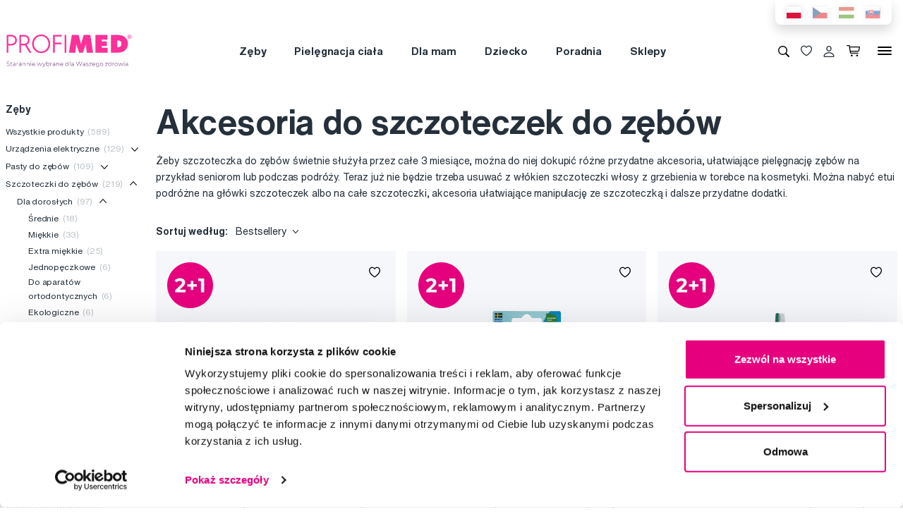

--- FILE ---
content_type: text/html; charset=utf-8
request_url: https://www.profimed.com/zeby-szczoteczki-do-zebow-dla-dorosych-akcesoria-c4963
body_size: 15646
content:
<!DOCTYPE html>

<link rel="preconnect" href="https://fonts.googleapis.com">
<link rel="preconnect" href="https://fonts.gstatic.com" crossorigin>

<html lang="pl-PL">

<head>
  <title>Akcesoria do szczoteczek do zębów - Profimed.com</title>

<meta charset="utf-8">
<meta name="keywords" content="zęby, ciało, włosy, higiena dentystyczna" />
<meta name="description" content="Akcesoria do szczoteczek do zębów ✓ Odbiór osobisty gratis ✓ Transport bezpłatny do zamówień powyżej 250,00 Zł ✓ Profesjonalna opieka ✓ Akcesoria do szczoteczek do zębów" />
<meta name="robots" content="index,follow"/><link rel="canonical" href="https://www.profimed.com/zeby-szczoteczki-do-zebow-dla-dorosych-akcesoria-c4963"/>
<meta name="author" content="Profimed s.r.o.">

<meta name="gspagetype" content="other">

<!-- Social Media -->
<meta name="twitter:card" content="summary">
<meta name="twitter:site" content="@profimed">
<meta name="twitter:title" content="Akcesoria do szczoteczek do zębów">
<meta name="twitter:description" content="Akcesoria do szczoteczek do zębów ✓ Odbiór osobisty gratis ✓ Transport bezpłatny do zamówień powyżej 250,00 Zł ✓ Profesjonalna opieka ✓ Akcesoria do szczoteczek do zębów">
<meta name="twitter:creator" content="@profimed">
<meta property="og:type" content="article" />
    <meta property="og:url" content="https://www.profimed.com/zeby-szczoteczki-do-zebow-dla-dorosych-akcesoria-c4963" />
    <meta property="og:image" content="https://www.profimed.com/images/ogimage_pl.jpg?1758541953" />
<meta property="og:description" content="Akcesoria do szczoteczek do zębów ✓ Odbiór osobisty gratis ✓ Transport bezpłatny do zamówień powyżej 250,00 Zł ✓ Profesjonalna opieka ✓ Akcesoria do szczoteczek do zębów" />
<meta property="og:title" content="Akcesoria do szczoteczek do zębów" />
<meta property="og:site_name" content="Profimed.com" />
  <meta name="viewport" content="width=device-width, initial-scale=1, maximum-scale=1, user-scalable=0" />
  <meta http-equiv="X-UA-Compatible" content="IE=edge" />
  <link href="/fonts/helveticanowtext-medium.woff2" rel="preload" as="font" type="font/woff2" crossorigin>
  <link href="/fonts/profimedscript.woff2" rel="preload" as="font" type="font/woff2" crossorigin>
  <link href="/fonts/helveticanowtext-bold.woff2" rel="preload" as="font" type="font/woff2" crossorigin>
  <link href="/fonts/helveticanowtext-regular.woff2" rel="preload" as="font" type="font/woff2" crossorigin>
  <link rel="stylesheet" href="https://cdn.luigisbox.tech/autocomplete.css" />
  <link href="/css/style.css?1768414388" rel="stylesheet" type="text/css" />

  <link rel="apple-touch-icon" sizes="180x180" href="" /favis/favicon-profimed/apple-touch-icon.png?1759736569">
  <link rel="icon" type="image/png" sizes="32x32" href="" /favis/favicon-profimed/favicon-32x32.png?1759736569">
  <link rel="icon" type="image/png" sizes="16x16" href="" /favis/favicon-profimed/favicon-16x16.png?1759736569">
  <link rel="manifest" href="" /favis/favicon-profimed/site.webmanifest?1728047763">
  <link rel="mask-icon" href="" /favis/favicon-profimed/safari-pinned-tab.svg?1759736569" color="#5bbad5">
  <link rel="shortcut icon" href="" /favis/favicon-profimed/favicon.ico?1759736569">
  <meta name="msapplication-TileColor" content="#ffffff">
  <meta name="msapplication-config" content="" /favis/favicon-profimed/browserconfig.xml?1728047763">
  <meta name="theme-color" content="#ffffff">

  <link href="https://fonts.googleapis.com/css2?family=Montserrat:wght@100;300;400;700;800&display=swap" rel="stylesheet">


  
<!-- reCAPTCHA -->
<script src="https://www.google.com/recaptcha/api.js?render=6LcPe4IrAAAAANe4ZaNE3QJSZkrkCvh1mGNRg0Y4"></script>

<script>
    const recaptchaSiteKey = '6LcPe4IrAAAAANe4ZaNE3QJSZkrkCvh1mGNRg0Y4';

    grecaptcha.ready(function () {
        $('.js-request-form').each(function () {
            const $form = $(this);
            $form.find("input[name='gRecaptchaAction']").each(function () {
                $(this).val($form.data('request-type'));
            });
        });

        const submitButtons = document.querySelectorAll(".btn--captcha_disabled");
        submitButtons.forEach(function (element) {
            element.classList.remove("btn--disabled");
            element.classList.remove("btn--captcha_disabled");
            element.removeAttribute("disabled");
        });
    });

    async function recaptchaExecute($form) {
        const recaptchaAction = $form.find('input[name="gRecaptchaAction"]').val();
        if (recaptchaAction) {
            const token = await grecaptcha.execute(recaptchaSiteKey, {
                action: recaptchaAction
            })
            $form.find('input[name="gRecaptchaResponse"]').val(token);
        }
    }
</script>


</head>

<body class="pl" data-country="pl">
  <div id="svg-defs"  data-url="/images/svg/defs.svg?1768414388"></div>
<script>
    document.querySelector('body').classList.remove('no-js');

    var ajax = new XMLHttpRequest();
    var svgDefs = document.getElementById('svg-defs');

    ajax.open("GET", svgDefs.dataset.url, true);
    ajax.send();
    ajax.onload = function (e) {
        svgDefs.innerHTML = ajax.responseText;
    }

</script>

  

  <div class="body-overlay"></div>
  
<script>var dataLayer = [
    {
        "id_sekce": "zeby-szczoteczki-do-zebow-dla-dorosych-akcesoria-c4963",
        "ecomm_category": "Zęby \/ Szczoteczki do zębów \/ Dla dorosłych \/ Akcesoria",
        "ecomm_pagetype": "category",
        "login": "not logged in",
        "navigation_flow": "zeby|zeby-szczoteczki-do-zebow|zeby-szczoteczki-do-zebow-dla-dorosych|zeby-szczoteczki-do-zebow-dla-dorosych-akcesoria"
    }
];</script>
<!-- Google Tag Manager -->
<script>
    (function(w,d,s,l,i){w[l]=w[l]||[];w[l].push({'gtm.start':
            new Date().getTime(),event:'gtm.js'});var f=d.getElementsByTagName(s)[0],
        j=d.createElement(s),dl=l!='dataLayer'?'&l='+l:'';j.async=true;j.src=
        '//metrics.profimed.com/gtm.js?id='+i+dl;f.parentNode.insertBefore(j,f);
    })(window,document,'script','dataLayer','GTM-NCLVK7');
</script>
<!-- End Google Tag Manager -->



<div class="header-wrap">
    <div class="container position-relative">
        <div class="header__countrySwitch countrySwitch">
                            <div data-locale="pl"
                     class="countrySwitch__item is-selected">
                    <a class="" target="_blank" href="https://www.profimed.com">
                        <img class="countrySwitch__flag" src="/images/flags/pl-rect.svg?1728047763" alt="Poland">
                    </a>
                </div>
                                <div data-locale="cz"
                     class="countrySwitch__item ">
                    <a class="" target="_blank" href="https://www.profimed.cz">
                        <img class="countrySwitch__flag" src="/images/flags/cz-rect.svg?1728047763" alt="Česká republika">
                    </a>
                </div>
                                <div data-locale="hu"
                     class="countrySwitch__item ">
                    <a class="" target="_blank" href="https://www.profimed.hu">
                        <img class="countrySwitch__flag" src="/images/flags/hu-rect.svg?1728047763" alt="Hungary">
                    </a>
                </div>
                                <div data-locale="sk"
                     class="countrySwitch__item ">
                    <a class="" target="_blank" href="https://www.profimed.eu">
                        <img class="countrySwitch__flag" src="/images/flags/sk-rect.svg?1728047763" alt="Slovensko">
                    </a>
                </div>
                

        </div>
    </div>

<header class="header">
    <div class="container header__container">

        <div class="header__left">
            <a aria-label="Profimed.com" href="/">
                            <img class="header__logo" src="/images/logo-pl.svg?1728047763" alt="" width="180">
                            </a>
        </div>
        <nav class="header__menu menu" role="navigation">
                <div class="menu__item menu__item--hasSubmenu">
        <a class="menu__primaryLink" href="/zeby-c3778">
            Zęby        </a>
        <div class="menu__submenu">
            <div class="container menu__submenuContainer">
                                    <ul class="menu__submenuTags links">
                                                    <li>
                                <a class="menu__link links__link" href="/zeby-c3778/nowos-t11">
                                    <span class="font-weight-medium">Nowość</span>
                                    <span class="text-lightgray">(20)</span>
                                </a>
                            </li>
                                                    <li>
                                <a class="menu__link links__link" href="/zeby-c3778/promocja-t27">
                                    <span class="font-weight-medium">Promocja</span>
                                    <span class="text-lightgray">(176)</span>
                                </a>
                            </li>
                                            </ul>
                                <ul class="menu__submenuCategories links">
                    <li>
                        <a class="menu__link links__link" href="/zeby-c3778">
                            Pokaż wszystko                            <span class="text-lightgrey">(836)</span>
                        </a>
                    </li>
                                            <li>
                            <a class="menu__link links__link" href="/zeby-urzadzenia-elektryczne-c3879">
                                Urządzenia elektryczne                                <span class="text-lightgray">(129)</span>
                            </a>
                        </li>
                                            <li>
                            <a class="menu__link links__link" href="/zeby-pasty-do-zebow-c3900">
                                Pasty do zębów                                <span class="text-lightgray">(109)</span>
                            </a>
                        </li>
                                            <li>
                            <a class="menu__link links__link" href="/zeby-szczoteczki-do-zebow-c3884">
                                Szczoteczki do zębów                                <span class="text-lightgray">(219)</span>
                            </a>
                        </li>
                                            <li>
                            <a class="menu__link links__link" href="/zeby-przestrzenie-miedzyzebowe-c3889">
                                Przestrzenie międzyzębowe                                <span class="text-lightgray">(122)</span>
                            </a>
                        </li>
                                            <li>
                            <a class="menu__link links__link" href="/zeby-pyny-do-ust-c3915">
                                Płyny do ust                                <span class="text-lightgray">(37)</span>
                            </a>
                        </li>
                                            <li>
                            <a class="menu__link links__link" href="/zeby-dla-dzieci-c3907">
                                Dla dzieci                                <span class="text-lightgray">(89)</span>
                            </a>
                        </li>
                                            <li>
                            <a class="menu__link links__link" href="/zeby-wybielanie-zebow-c4154">
                                Wybielanie zębów                                <span class="text-lightgray">(58)</span>
                            </a>
                        </li>
                                            <li>
                            <a class="menu__link links__link" href="/zeby-aparaty-ortodontyczne-c4157">
                                Aparaty ortodontyczne                                <span class="text-lightgray">(21)</span>
                            </a>
                        </li>
                                            <li>
                            <a class="menu__link links__link" href="/zeby-specjalna-pielegnacja-c3885">
                                Specjalna pielęgnacja                                <span class="text-lightgray">(23)</span>
                            </a>
                        </li>
                                            <li>
                            <a class="menu__link links__link" href="/zeby-dla-dentystow-c3895">
                                Dla dentystów                                <span class="text-lightgray">(19)</span>
                            </a>
                        </li>
                                            <li>
                            <a class="menu__link links__link" href="/zeby-zestawy-upominkowe-c4999">
                                Zestawy upominkowe                                <span class="text-lightgray">(10)</span>
                            </a>
                        </li>
                                    </ul>
                <div class="menu__submenuRight">
                                    </div>
            </div>
        </div>
    </div>
        <div class="menu__item menu__item--hasSubmenu">
        <a class="menu__primaryLink" href="/pielegnacja-ciaa-c3785">
            Pielęgnacja ciała        </a>
        <div class="menu__submenu">
            <div class="container menu__submenuContainer">
                                    <ul class="menu__submenuTags links">
                                                    <li>
                                <a class="menu__link links__link" href="/pielegnacja-ciaa-c3785/nowos-t11">
                                    <span class="font-weight-medium">Nowość</span>
                                    <span class="text-lightgray">(11)</span>
                                </a>
                            </li>
                                            </ul>
                                <ul class="menu__submenuCategories links">
                    <li>
                        <a class="menu__link links__link" href="/pielegnacja-ciaa-c3785">
                            Pokaż wszystko                            <span class="text-lightgrey">(76)</span>
                        </a>
                    </li>
                                            <li>
                            <a class="menu__link links__link" href="/pielegnacja-ciaa-manicure-c4523">
                                Manicure                                <span class="text-lightgray">(21)</span>
                            </a>
                        </li>
                                            <li>
                            <a class="menu__link links__link" href="/pielegnacja-ciaa-pesety-i-kleszczyki-c4535">
                                Pęsety i kleszczyki                                <span class="text-lightgray">(28)</span>
                            </a>
                        </li>
                                            <li>
                            <a class="menu__link links__link" href="/pielegnacja-ciaa-lustra-i-lusterka-c4913">
                                Lustra i lusterka                                <span class="text-lightgray">(3)</span>
                            </a>
                        </li>
                                            <li>
                            <a class="menu__link links__link" href="/pielegnacja-ciaa-pielegnacja-skory-c4207">
                                Pielęgnacja skóry                                <span class="text-lightgray">(4)</span>
                            </a>
                        </li>
                                            <li>
                            <a class="menu__link links__link" href="/pielegnacja-ciaa-pielegnacja-cery-c4209">
                                Pielęgnacja cery                                <span class="text-lightgray">(2)</span>
                            </a>
                        </li>
                                            <li>
                            <a class="menu__link links__link" href="/pielegnacja-ciaa-inne-c5590">
                                Inne                                <span class="text-lightgray">(10)</span>
                            </a>
                        </li>
                                            <li>
                            <a class="menu__link links__link" href="/pielegnacja-ciaa-zestawy-upominkowe-c5000">
                                Zestawy upominkowe                                <span class="text-lightgray">(8)</span>
                            </a>
                        </li>
                                    </ul>
                <div class="menu__submenuRight">
                                    </div>
            </div>
        </div>
    </div>
        <div class="menu__item menu__item--hasSubmenu">
        <a class="menu__primaryLink" href="/dla-mam-c3783">
            Dla mam        </a>
        <div class="menu__submenu">
            <div class="container menu__submenuContainer">
                                    <ul class="menu__submenuTags links">
                                                    <li>
                                <a class="menu__link links__link" href="/dla-mam-c3783/nowos-t11">
                                    <span class="font-weight-medium">Nowość</span>
                                    <span class="text-lightgray">(3)</span>
                                </a>
                            </li>
                                            </ul>
                                <ul class="menu__submenuCategories links">
                    <li>
                        <a class="menu__link links__link" href="/dla-mam-c3783">
                            Pokaż wszystko                            <span class="text-lightgrey">(26)</span>
                        </a>
                    </li>
                                            <li>
                            <a class="menu__link links__link" href="/dla-mam-dla-kobiet-w-ciazy-c5591">
                                Dla kobiet w ciąży                                <span class="text-lightgray">(17)</span>
                            </a>
                        </li>
                                            <li>
                            <a class="menu__link links__link" href="/dla-mam-kosmetyki-c5596">
                                Kosmetyki                                <span class="text-lightgray">(6)</span>
                            </a>
                        </li>
                                            <li>
                            <a class="menu__link links__link" href="/dla-mam-urzadzenia-elektryczne-c6283">
                                Urządzenia elektryczne                                <span class="text-lightgray">(3)</span>
                            </a>
                        </li>
                                    </ul>
                <div class="menu__submenuRight">
                                    </div>
            </div>
        </div>
    </div>
        <div class="menu__item menu__item--hasSubmenu">
        <a class="menu__primaryLink" href="/dziecko-c5274">
            Dziecko        </a>
        <div class="menu__submenu">
            <div class="container menu__submenuContainer">
                                    <ul class="menu__submenuTags links">
                                                    <li>
                                <a class="menu__link links__link" href="/dziecko-c5274/nowos-t11">
                                    <span class="font-weight-medium">Nowość</span>
                                    <span class="text-lightgray">(6)</span>
                                </a>
                            </li>
                                                    <li>
                                <a class="menu__link links__link" href="/dziecko-c5274/promocja-t27">
                                    <span class="font-weight-medium">Promocja</span>
                                    <span class="text-lightgray">(65)</span>
                                </a>
                            </li>
                                            </ul>
                                <ul class="menu__submenuCategories links">
                    <li>
                        <a class="menu__link links__link" href="/dziecko-c5274">
                            Pokaż wszystko                            <span class="text-lightgrey">(236)</span>
                        </a>
                    </li>
                                            <li>
                            <a class="menu__link links__link" href="/dziecko-zeby-c5364">
                                Zęby                                <span class="text-lightgray">(84)</span>
                            </a>
                        </li>
                                            <li>
                            <a class="menu__link links__link" href="/dziecko-kosmetyki-c5341">
                                Kosmetyki                                <span class="text-lightgray">(14)</span>
                            </a>
                        </li>
                                            <li>
                            <a class="menu__link links__link" href="/dziecko-specjalna-pomoc-c5342">
                                Specjalna pomoc                                <span class="text-lightgray">(21)</span>
                            </a>
                        </li>
                                            <li>
                            <a class="menu__link links__link" href="/dziecko-smoczki-i-gryzaki-c5307">
                                Smoczki i gryzaki                                <span class="text-lightgray">(23)</span>
                            </a>
                        </li>
                                            <li>
                            <a class="menu__link links__link" href="/dziecko-zabawki-c5380">
                                Zabawki                                <span class="text-lightgray">(2)</span>
                            </a>
                        </li>
                                            <li>
                            <a class="menu__link links__link" href="/dziecko-okulary-przeciwsoneczne-c5388">
                                Okulary przeciwsłoneczne                                <span class="text-lightgray">(83)</span>
                            </a>
                        </li>
                                            <li>
                            <a class="menu__link links__link" href="/dziecko-okulary-do-komputera-c5424">
                                Okulary do komputera                                <span class="text-lightgray">(2)</span>
                            </a>
                        </li>
                                            <li>
                            <a class="menu__link links__link" href="/dziecko-akcesoria-c5404">
                                Akcesoria                                <span class="text-lightgray">(7)</span>
                            </a>
                        </li>
                                    </ul>
                <div class="menu__submenuRight">
                                    </div>
            </div>
        </div>
    </div>
        <div class="menu__item d-md-none">
        <a class="menu__link link-primary border-bottom-0 d-flex align-items-center js-popup-open"
           href="#popup-login">
            <svg class="ico  header__ico mr-2">
                <use xlink:href="#ico-person"></use>
            </svg>
            Moje konto        </a>
    </div>
        <div class="menu__item ">
        <a class="menu__primaryLink" href="/poradnia">
            Poradnia        </a>
    </div>
        <div class="menu__item ">
        <a class="menu__primaryLink" href="/sklepy">
            Sklepy        </a>
    </div>
        <div class="menu__item d-md-none">
        <a class="menu__primaryLink" href="/nowosci-c3779">
            Nowości        </a>
    </div>
        <div class="menu__item d-md-none">
        <a class="menu__primaryLink" href="/marki">
            Marki        </a>
    </div>
        <div class="menu__item d-md-none">
        <a class="menu__primaryLink" href="/slownik-pojec">
            Słownik pojęć        </a>
    </div>
        <div class="menu__item d-md-none">
        <a class="menu__primaryLink" href="/kontakty">
            Kontakty        </a>
    </div>
    
            <div class="d-flex d-md-none py-2 pl-2">
                            <div data-locale="pl" class="countrySwitch__item is-selected"><a class="" target="_blank" href="https://www.profimed.com"><img class="countrySwitch__flag" src="/images/flags/pl-rect.svg?1728047763" alt="Poland"></a></div>
                                <div data-locale="cz" class="countrySwitch__item "><a class="" target="_blank" href="https://www.profimed.cz"><img class="countrySwitch__flag" src="/images/flags/cz-rect.svg?1728047763" alt="Česká republika"></a></div>
                                <div data-locale="hu" class="countrySwitch__item "><a class="" target="_blank" href="https://www.profimed.hu"><img class="countrySwitch__flag" src="/images/flags/hu-rect.svg?1728047763" alt="Hungary"></a></div>
                                <div data-locale="sk" class="countrySwitch__item "><a class="" target="_blank" href="https://www.profimed.eu"><img class="countrySwitch__flag" src="/images/flags/sk-rect.svg?1728047763" alt="Slovensko"></a></div>
                            </div>
        </nav>
        <div class="header__right">
                        <button class="header__btn js-menu-search-toggle" aria-label="Wyszukiwanie">
                <svg class="ico header__ico">
                    <use xlink:href="#ico-zoom"></use>
                </svg>
            </button>
                                    <a class="header__btn" href="/ulubione-produkty">
                <div class="favourite js-favourite-head" data-favourite-link="/_ajax/userFavouriteProductController/ajaxUpdateFavoriteProducts">
                    <svg class="ico favourite__ico">
                        <use xlink:href="#heart"></use>
                    </svg>
                    <span class="favourite__number js-favourite-head-number">8</span>
                </div>
            </a>

                <a href="#popup-login" class="header__btn js-popup-open" title="Moje konto">
        <svg class="ico  header__ico">
            <use xlink:href="#ico-person"></use>
        </svg>
    </a>
    <a title="Koszyk" href="/koszyk-zakupow" class="header__btn">
    <div class="cartIcon js-header-cart is-empty">
        <svg class="cartIcon__svg">
            <use xlink:href="#ico-cart"></use>
        </svg>
        <span class="cartIcon__count js-header-cart-count">0</span>
        <div class="cartIcon__price">
            <span class="js-header-cart-price">0,00&nbsp;Zł</span>
        </div>
        </div>

</a>


            <button class="header__btn d-none d-md-block js-switch-gigamenu" aria-hidden="true" aria-label="Menu">
                <div class="header__hamburger hamburger">
                    <span></span>
                    <span></span>
                    <span></span>
                </div>
            </button>
            <button class="header__btn d-md-none js-switch-mobilemenu mr-0" aria-label="Menu">
                <div class="header__hamburger hamburger">
                    <span></span>
                    <span></span>
                    <span></span>
                </div>
            </button>

        </div>

    </div>

        <div class="header__gigamenu">
        <div class="container">
            <div class="gigamenu">
                <div class="row mb-5">
                    <div class="col-md-3 offset-md-1">
                        <div class="links">
                                                           <li class="mb-4">
                                   <a class="link-primary h2" href="/zeby-c3778">
                                       Zęby                                   </a>
                               </li>
                                                           <li class="mb-4">
                                   <a class="link-primary h2" href="/pielegnacja-ciaa-c3785">
                                       Pielęgnacja ciała                                   </a>
                               </li>
                                                           <li class="mb-4">
                                   <a class="link-primary h2" href="/dla-mam-c3783">
                                       Dla mam                                   </a>
                               </li>
                                                    </div>
                    </div>
                    <div class="col-md-3">
                        <div class="links">
                                                            <li class="mb-4">
                                    <a class="link-primary h2" href="/dziecko-c5274">
                                        Dziecko                                    </a>
                                </li>
                                                            <li class="mb-4">
                                    <a class="link-primary h2" href="/poradnia">
                                        Poradnia                                    </a>
                                </li>
                                                            <li class="mb-4">
                                    <a class="link-primary h2" href="/sklepy">
                                        Sklepy                                    </a>
                                </li>
                                                    </div>
                    </div>
                    <div class="col-md-2">
                        <div class="links pt-2">
                                                            <li class="mb-3">
                                    <a class="link-primary h4" href="/nowosci-c3779">
                                        Nowości                                    </a>
                                </li>
                                                            <li class="mb-3">
                                    <a class="link-primary h4" href="/marki">
                                        Marki                                    </a>
                                </li>
                                                            <li class="mb-3">
                                    <a class="link-primary h4" href="/slownik-pojec">
                                        Słownik pojęć                                    </a>
                                </li>
                                                            <li class="mb-3">
                                    <a class="link-primary h4" href="/kontakty">
                                        Kontakty                                    </a>
                                </li>
                                                    </div>
                    </div>
                    <div class="col-md-3 align-self-end pb-4">

                    </div>
                </div>

                
<div class="row mb-4">

    <div class="d-none d-md-block col-md col-lg-2 order-md-3 mb-4">
        
<div class="h4 d-none d-md-block">Obserwuj nas</div>

<div class="pr-md-5 ">
    <a class="link-primary mr-md-3 ml-md-0 mr-2 ml-2 mb-3 d-inline-block" rel="noopener noreferrer nofollow" href="https://www.facebook.com/profimedpolska/" title="Facebook" target="_blank">
                    <svg class="ico ico--small ico--social">
                        <use xlink:href="#ico-social-fb"></use>
                    </svg>
                    </a><a class="link-primary mr-md-3 ml-md-0 mr-2 ml-2 mb-3 d-inline-block" rel="noopener noreferrer nofollow" href="https://www.instagram.com/profimed_polska/" title="Instagram" target="_blank">
                    <svg class="ico ico--small ico--social">
                        <use xlink:href="#ico-social-insta"></use>
                    </svg>
                    </a>
</div>
    </div>

    <div class="col-md-2 offset-lg-1 mb-4">
        <div class="h4">Doradzimy</div>
        <ul class="links">
            <li><a href="mailto:info@profimed.com" class="links__link">info@profimed.com</a></li>
            <li><a href="/poradnia/zapytaj-eksperta" class="links__link">Zapytaj o poradę</a><br>        </ul>

    </div>
    <div class="col-md col-lg-2 mb-4">
        <div class="h4">Wszystko o zakupach</div>
        <ul class="links">
            <li><a class="links__link" href="/warunki-handlowe">Warunki handlowe</a></li><li><a class="links__link" href="/sposob-dostawy">Sposoby dostawy</a></li><li><a class="links__link" href="/prywatnosc">Ochrona danych osobowych</a></li>
            <li><a class="links__link" href="javascript: Cookiebot.renew()">Ustawienia plików cookie</a></li>
        </ul>
    </div>

    <div class="col-md col-lg-2 mb-4">
        <div class="h4">Warto spróbować</div>
        <ul class="links">
            <li><a class="links__link" href="/poradnia">Poradnia</a></li><li><a class="links__link" href="/marki">Marki</a></li><li><a class="links__link" href="/slownik-pojec">Słownik pojęć</a></li><li><a class="links__link" href="/kontakty">Reklamacje i serwis</a></li>            <li><a class="links__link" href="https://www.fridababy.pl/" target="_blank">Fridababy</a></li>        </ul>
    </div>

    <div class="col-md col-lg-2 mb-4">
        <div class="h4">O spółce</div>
        <ul class="links">
                            <li><a class="links__link" href="/o-nas">O nas</a></li>
                        <li><a class="links__link" href="/kariera">Praca</a>
            <li><a class="links__link" href="/kontakty">Kontakty</a></li>
        </ul>
    </div>

    <div class="col-md-3 d-md-none">
        
<div class="h4 mb-4">Metody Płatności</div>
<div class="d-flex w-100 flex-wrap  align-items-center px-3">
    <img class="mr-3 mb-4" src="/image-cache/www_images_logo-mc_67x52.webp?ts=1728288740" alt="Mastercard">
    <img class="mr-3 mb-4" src="/image-cache/www_images_logo-visa_70x22.webp?ts=1728288740" alt="Visa">

    
    </div>    </div>
</div>
            </div>
        </div>
    </div>

</header>
</div>
<div class="header__search">

                <form class="searchbar" action="/wyszukiwanie">
            <svg class="searchbar__ico">
                <use xlink:href="#ico-zoom"></use>
            </svg>
            <input id="autocomplete" class="searchbar__input" type="text" name="s" placeholder="Szukasz marki lub produktu?">
                <a href="#" class="js-menu-search-toggle js-dictionary-close" aria-label="Zamknij">
                    <svg class="searchbar__close">
                        <use xlink:href="#ico-close"></use>
                    </svg>
                </a>
        </form>


</div>


<!-- POPUP - Login -->

<div class="popup popup-md" id="popup-login">
    <div class="popup__content">
        <div class="popup__close js-popup-close"></div>
        <div class="popup__inner">

            <div class="h3 strong text-center">Logowanie</div>
            <br>
            <form class="" id="login-form">

                <label class="formField">
                    <span class="label">E
-mail</span>
                    <input type="email" name="login" placeholder="podaj swój @email">
                </label>


                <label class="formField">
                    <span class="label">Hasło</span>
                    <input type="password" name="password" placeholder="****">
                </label>

                <div class="error__message text-center text-red text-description strong d-none"></div>

                <br>
                <button class="btn w-100" role="submit">Logowanie</button>
            </form>
            <hr>
            <div class="text-center mt-3">
                <a class="link-secondary" href="/zapomniane-haslo">Zapomniałeś hasła?</a>

                <a class="mt-3 btn btn--tercial w-100"
                   href="/rejestracja">Nowy użytkownik</a>

                <a class="mt-3 btn btn--tercial w-100"
                   href="/rejestracja-hurtowa">Rejestracja nowego klienta biznesowego</a>
            </div>
        </div>

    </div>
</div>


<!-- POPUP - Odeslaný dotaz do poradny -->

<div class="popup popup-md" id="advisory-sent">
    <div class="popup__content">
        <div class="popup__close js-popup-close"></div>
        <div class="popup__inner text-center">
            <img class="mb-3" src="/images/brejle.svg?1728047763" alt="">
            <div class="h3 strong text-center">Dziękuję za zapytanie</div>

            <p>Wyślemy odpowiedź na Twój e-mail najszybciej jak to możliwe</p>
            <a href="/poradnia/zapytaj-eksperta" class="btn btn--cta">
                Kontynuować                <svg class="ico ico--regular ml-3">
                    <use xlink:href="#ico-r-arrow"></use>
                </svg>
            </a>
        </div>

    </div>
</div>


<!-- POPUP - Košík -->

<div class="popup" id="popup-cart">
    <div class="popup__content popup__content--middle">
        <div class="popup__close js-popup-close"></div>
        <div class="popup__inner">
            <div class="title-beta strong text-center">Towar został włożony do koszyka</div>
            <br>

            <br>

            <div class="row">
                <div class="col-sm-6">
                    <a class="btn btn--small btn--blue js-popup-close" href="#">Kontynuuj zakupy</a>
                </div>
                <div class="col-sm-6 text-right">
                    <a class="btn btn--small" href="/koszyk-zakupow">Idź do koszyka</a>
                </div>
            </div>
        </div>
    </div>
</div>

<div class="popup popup--maxHeight" id="gifts-overview">
    <div class="popup__content popup__content--middle">
        <div class="popup__close js-popup-close"></div>
        <h3 class="text-center">Prezenty do zakupów</h3>
        <div class="popup__scrollWrap">
            <div class="popup__inner">

            </div>
        </div>
    </div>
</div><div class="page"><main><div class="container">
<!-- BREADCRUMBS -->




<!-- SEZNAMY KATEGORIÍ -->

<div class="row">

    <div class="col-md-2 js-category-filter-desktop">

        <div class="js-category-filter filter">



            <div class="filter__part d-none d-md-block">
                <div class="filter__title">Zęby</div>
                <ul class="filter__list" role="navigation">            <li>
                <a class="filter__item link-primary " href="/zeby-c3778">
                    Wszystkie produkty                    &nbsp;<span class="text-lightgrey">(589)</span>
                </a>
            </li>

            
            <li>
                <a class="filter__item link-primary " href="/zeby-urzadzenia-elektryczne-c3879">
                    Urządzenia elektryczne                    &nbsp;<span class="text-lightgrey">(129)</span>
                </a>
                <button class="no-button filter__chevron js-category-toggle "><svg class="ico ico--mili">    <use xlink:href="#ico-d-chevron"></use></svg></button>
                <div class="filter__dropdown" style="display:none;"><ul class="filter__list" role="navigation">
            <li>
                <a class="filter__item link-primary " href="/zeby-urzadzenia-elektryczne-szczoteczki-do-zebow-c4138">
                    Szczoteczki do zębów                    &nbsp;<span class="text-lightgrey">(100)</span>
                </a>
                
                            </li>

            
            <li>
                <a class="filter__item link-primary " href="/zeby-urzadzenia-elektryczne-irygatory-do-ust-c4189">
                    Irygatory do ust                    &nbsp;<span class="text-lightgrey">(32)</span>
                </a>
                
                            </li>

            
            <li>
                <a class="filter__item link-primary " href="/zeby-urzadzenia-elektryczne-sanitizery-c4746">
                    Sanitizery                    &nbsp;<span class="text-lightgrey">(1)</span>
                </a>
                
                            </li>

            </ul></div>            </li>

            
            <li>
                <a class="filter__item link-primary " href="/zeby-pasty-do-zebow-c3900">
                    Pasty do zębów                    &nbsp;<span class="text-lightgrey">(109)</span>
                </a>
                <button class="no-button filter__chevron js-category-toggle "><svg class="ico ico--mili">    <use xlink:href="#ico-d-chevron"></use></svg></button>
                <div class="filter__dropdown" style="display:none;"><ul class="filter__list" role="navigation">
            <li>
                <a class="filter__item link-primary " href="/zeby-pasty-do-zebow-dla-dorosych-c4192">
                    Dla dorosłych                    &nbsp;<span class="text-lightgrey">(86)</span>
                </a>
                
                            </li>

            
            <li>
                <a class="filter__item link-primary " href="/zeby-pasty-do-zebow-dla-dzieci-c4183">
                    Dla dzieci                    &nbsp;<span class="text-lightgrey">(23)</span>
                </a>
                
                            </li>

            </ul></div>            </li>

            
            <li>
                <a class="filter__item link-primary " href="/zeby-szczoteczki-do-zebow-c3884">
                    Szczoteczki do zębów                    &nbsp;<span class="text-lightgrey">(219)</span>
                </a>
                <button class="no-button filter__chevron js-category-toggle is-open"><svg class="ico ico--mili">    <use xlink:href="#ico-d-chevron"></use></svg></button>
                <div class="filter__dropdown"><ul class="filter__list" role="navigation">
            <li>
                <a class="filter__item link-primary " href="/zeby-szczoteczki-do-zebow-dla-dorosych-c4143">
                    Dla dorosłych                    &nbsp;<span class="text-lightgrey">(97)</span>
                </a>
                <button class="no-button filter__chevron js-category-toggle is-open"><svg class="ico ico--mili">    <use xlink:href="#ico-d-chevron"></use></svg></button>
                <div class="filter__dropdown"><ul class="filter__list" role="navigation">
            <li>
                <a class="filter__item link-primary " href="/zeby-szczoteczki-do-zebow-dla-dorosych-srednie-c4497">
                    Średnie                    &nbsp;<span class="text-lightgrey">(18)</span>
                </a>
                
                            </li>

            
            <li>
                <a class="filter__item link-primary " href="/zeby-szczoteczki-do-zebow-dla-dorosych-miekkie-c4503">
                    Miękkie                    &nbsp;<span class="text-lightgrey">(33)</span>
                </a>
                
                            </li>

            
            <li>
                <a class="filter__item link-primary " href="/zeby-szczoteczki-do-zebow-dla-dorosych-extra-miekkie-c4507">
                    Extra miękkie                    &nbsp;<span class="text-lightgrey">(25)</span>
                </a>
                
                            </li>

            
            <li>
                <a class="filter__item link-primary " href="/zeby-szczoteczki-do-zebow-dla-dorosych-jednopeczkowe-c4487">
                    Jednopęczkowe                    &nbsp;<span class="text-lightgrey">(6)</span>
                </a>
                
                            </li>

            
            <li>
                <a class="filter__item link-primary " href="/zeby-szczoteczki-do-zebow-dla-dorosych-do-aparatow-ortodontycznych-c4484">
                    Do aparatów ortodontycznych                    &nbsp;<span class="text-lightgrey">(6)</span>
                </a>
                
                            </li>

            
            <li>
                <a class="filter__item link-primary " href="/zeby-szczoteczki-do-zebow-dla-dorosych-ekologiczne-c4993">
                    Ekologiczne                    &nbsp;<span class="text-lightgrey">(6)</span>
                </a>
                
                            </li>

            
            <li>
                <a class="filter__item link-primary " href="/zeby-szczoteczki-do-zebow-dla-dorosych-specjalne-c4509">
                    Specjalne                    &nbsp;<span class="text-lightgrey">(10)</span>
                </a>
                
                            </li>

            
            <li>
                <a class="filter__item link-primary  is-active" href="/zeby-szczoteczki-do-zebow-dla-dorosych-akcesoria-c4963">
                    Akcesoria                    &nbsp;<span class="text-lightgrey">(4)</span>
                </a>
                
                            </li>

            </ul></div>            </li>

            
            <li>
                <a class="filter__item link-primary " href="/zeby-szczoteczki-do-zebow-dla-dzieci-c4144">
                    Dla dzieci                    &nbsp;<span class="text-lightgrey">(38)</span>
                </a>
                
                            </li>

            
            <li>
                <a class="filter__item link-primary " href="/zeby-szczoteczki-do-zebow-szczoteczki-elektryczne-c4164">
                    Szczoteczki elektryczne                    &nbsp;<span class="text-lightgrey">(90)</span>
                </a>
                
                            </li>

            
            <li>
                <a class="filter__item link-primary " href="/zeby-szczoteczki-do-zebow-skrobaczki-do-jezyka-c4141">
                    Skrobaczki do języka                    &nbsp;<span class="text-lightgrey">(5)</span>
                </a>
                
                            </li>

            </ul></div>            </li>

            
            <li>
                <a class="filter__item link-primary " href="/zeby-przestrzenie-miedzyzebowe-c3889">
                    Przestrzenie międzyzębowe                    &nbsp;<span class="text-lightgrey">(122)</span>
                </a>
                <button class="no-button filter__chevron js-category-toggle "><svg class="ico ico--mili">    <use xlink:href="#ico-d-chevron"></use></svg></button>
                <div class="filter__dropdown" style="display:none;"><ul class="filter__list" role="navigation">
            <li>
                <a class="filter__item link-primary " href="/zeby-przestrzenie-miedzyzebowe-szczoteczki-miedzyzebowe-c4159">
                    Szczoteczki międzyzębowe                    &nbsp;<span class="text-lightgrey">(89)</span>
                </a>
                
                            </li>

            
            <li>
                <a class="filter__item link-primary " href="/zeby-przestrzenie-miedzyzebowe-wykaaczki-c4169">
                    Wykałaczki                    &nbsp;<span class="text-lightgrey">(5)</span>
                </a>
                
                            </li>

            
            <li>
                <a class="filter__item link-primary " href="/zeby-przestrzenie-miedzyzebowe-nici-c4172">
                    Nici                    &nbsp;<span class="text-lightgrey">(19)</span>
                </a>
                
                            </li>

            
            <li>
                <a class="filter__item link-primary " href="/zeby-przestrzenie-miedzyzebowe-urzadzenia-elektryczne-c4177">
                    Urządzenia elektryczne                    &nbsp;<span class="text-lightgrey">(13)</span>
                </a>
                
                            </li>

            </ul></div>            </li>

            
            <li>
                <a class="filter__item link-primary " href="/zeby-pyny-do-ust-c3915">
                    Płyny do ust                    &nbsp;<span class="text-lightgrey">(37)</span>
                </a>
                <button class="no-button filter__chevron js-category-toggle "><svg class="ico ico--mili">    <use xlink:href="#ico-d-chevron"></use></svg></button>
                <div class="filter__dropdown" style="display:none;"><ul class="filter__list" role="navigation">
            <li>
                <a class="filter__item link-primary " href="/zeby-pyny-do-ust-dla-dorosych-c4212">
                    Dla dorosłych                    &nbsp;<span class="text-lightgrey">(26)</span>
                </a>
                
                            </li>

            
            <li>
                <a class="filter__item link-primary " href="/zeby-pyny-do-ust-dla-dzieci-c4211">
                    Dla dzieci                    &nbsp;<span class="text-lightgrey">(1)</span>
                </a>
                
                            </li>

            
            <li>
                <a class="filter__item link-primary " href="/zeby-pyny-do-ust-naturalne-spraye-c4135">
                    Naturalne spraye                    &nbsp;<span class="text-lightgrey">(10)</span>
                </a>
                
                            </li>

            </ul></div>            </li>

            
            <li>
                <a class="filter__item link-primary " href="/zeby-dla-dzieci-c3907">
                    Dla dzieci                    &nbsp;<span class="text-lightgrey">(89)</span>
                </a>
                <button class="no-button filter__chevron js-category-toggle "><svg class="ico ico--mili">    <use xlink:href="#ico-d-chevron"></use></svg></button>
                <div class="filter__dropdown" style="display:none;"><ul class="filter__list" role="navigation">
            <li>
                <a class="filter__item link-primary " href="/zeby-dla-dzieci-smoczki-i-gryzaki-c4136">
                    Smoczki i gryzaki                    &nbsp;<span class="text-lightgrey">(22)</span>
                </a>
                
                            </li>

            
            <li>
                <a class="filter__item link-primary " href="/zeby-dla-dzieci-szczoteczki-do-zebow-c4203">
                    Szczoteczki do zębów                    &nbsp;<span class="text-lightgrey">(39)</span>
                </a>
                
                            </li>

            
            <li>
                <a class="filter__item link-primary " href="/zeby-dla-dzieci-pasty-do-zebow-c4213">
                    Pasty do zębów                    &nbsp;<span class="text-lightgrey">(21)</span>
                </a>
                
                            </li>

            
            <li>
                <a class="filter__item link-primary " href="/zeby-dla-dzieci-pyn-do-pukania-ust-c4131">
                    Płyn do płukania ust                    &nbsp;<span class="text-lightgrey">(1)</span>
                </a>
                
                            </li>

            
            <li>
                <a class="filter__item link-primary " href="/zeby-dla-dzieci-irygatory-do-ust-c4982">
                    Irygatory do ust                    &nbsp;<span class="text-lightgrey">(1)</span>
                </a>
                
                            </li>

            
            <li>
                <a class="filter__item link-primary " href="/zeby-dla-dzieci-akcesoria-c4153">
                    Akcesoria                    &nbsp;<span class="text-lightgrey">(6)</span>
                </a>
                
                            </li>

            </ul></div>            </li>

            
            <li>
                <a class="filter__item link-primary " href="/zeby-wybielanie-zebow-c4154">
                    Wybielanie zębów                    &nbsp;<span class="text-lightgrey">(58)</span>
                </a>
                <button class="no-button filter__chevron js-category-toggle "><svg class="ico ico--mili">    <use xlink:href="#ico-d-chevron"></use></svg></button>
                <div class="filter__dropdown" style="display:none;"><ul class="filter__list" role="navigation">
            <li>
                <a class="filter__item link-primary " href="/zeby-wybielanie-zebow-wybielajace-pasty-do-zebow-c5039">
                    Wybielające pasty do zębów                    &nbsp;<span class="text-lightgrey">(21)</span>
                </a>
                
                            </li>

            
            <li>
                <a class="filter__item link-primary " href="/zeby-wybielanie-zebow-markery-wybielajace-c5041">
                    Markery wybielające                    &nbsp;<span class="text-lightgrey">(8)</span>
                </a>
                
                            </li>

            
            <li>
                <a class="filter__item link-primary " href="/zeby-wybielanie-zebow-paski-wybielajace-c6378">
                    Paski wybielające                    &nbsp;<span class="text-lightgrey">(14)</span>
                </a>
                
                            </li>

            
            <li>
                <a class="filter__item link-primary " href="/zeby-wybielanie-zebow-wybielajace-pyny-do-ust-c5040">
                    Wybielające płyny do ust                    &nbsp;<span class="text-lightgrey">(3)</span>
                </a>
                
                            </li>

            
            <li>
                <a class="filter__item link-primary " href="/zeby-wybielanie-zebow-irygatory-z-funkcja-wybielania-c5042">
                    Irygatory z funkcją wybielania                    &nbsp;<span class="text-lightgrey">(1)</span>
                </a>
                
                            </li>

            </ul></div>            </li>

            
            <li>
                <a class="filter__item link-primary " href="/zeby-aparaty-ortodontyczne-c4157">
                    Aparaty ortodontyczne                    &nbsp;<span class="text-lightgrey">(21)</span>
                </a>
                
                            </li>

            
            <li>
                <a class="filter__item link-primary " href="/zeby-specjalna-pielegnacja-c3885">
                    Specjalna pielęgnacja                    &nbsp;<span class="text-lightgrey">(23)</span>
                </a>
                <button class="no-button filter__chevron js-category-toggle "><svg class="ico ico--mili">    <use xlink:href="#ico-d-chevron"></use></svg></button>
                <div class="filter__dropdown" style="display:none;"><ul class="filter__list" role="navigation">
            <li>
                <a class="filter__item link-primary " href="/zeby-specjalna-pielegnacja-afty-c4171">
                    Afty                    &nbsp;<span class="text-lightgrey">(1)</span>
                </a>
                
                            </li>

            
            <li>
                <a class="filter__item link-primary " href="/zeby-specjalna-pielegnacja-suche-usta-c4165">
                    Suche usta                    &nbsp;<span class="text-lightgrey">(1)</span>
                </a>
                
                            </li>

            
            <li>
                <a class="filter__item link-primary " href="/zeby-specjalna-pielegnacja-protezy-zebowe-c4160">
                    Protezy zębowe                    &nbsp;<span class="text-lightgrey">(7)</span>
                </a>
                
                            </li>

            
            <li>
                <a class="filter__item link-primary " href="/zeby-specjalna-pielegnacja-pielegnacja-implantow-c5260">
                    Pielęgnacja implantów                    &nbsp;<span class="text-lightgrey">(5)</span>
                </a>
                
                            </li>

            
            <li>
                <a class="filter__item link-primary " href="/zeby-specjalna-pielegnacja-ochraniacze-na-zeby-c4142">
                    Ochraniacze na zęby                    &nbsp;<span class="text-lightgrey">(3)</span>
                </a>
                
                            </li>

            
            <li>
                <a class="filter__item link-primary " href="/zeby-specjalna-pielegnacja-wskazniki-pytki-nazebnej-c4150">
                    Wskaźniki płytki nazębnej                    &nbsp;<span class="text-lightgrey">(2)</span>
                </a>
                
                            </li>

            
            <li>
                <a class="filter__item link-primary " href="/zeby-specjalna-pielegnacja-inne-c4148">
                    Inne                    &nbsp;<span class="text-lightgrey">(6)</span>
                </a>
                
                            </li>

            </ul></div>            </li>

            
            <li>
                <a class="filter__item link-primary " href="/zeby-dla-dentystow-c3895">
                    Dla dentystów                    &nbsp;<span class="text-lightgrey">(19)</span>
                </a>
                <button class="no-button filter__chevron js-category-toggle "><svg class="ico ico--mili">    <use xlink:href="#ico-d-chevron"></use></svg></button>
                <div class="filter__dropdown" style="display:none;"><ul class="filter__list" role="navigation">
            <li>
                <a class="filter__item link-primary " href="/zeby-dla-dentystow-szczoteczki-do-zebow-c4201">
                    Szczoteczki do zębów                    &nbsp;<span class="text-lightgrey">(3)</span>
                </a>
                
                            </li>

            
            <li>
                <a class="filter__item link-primary " href="/zeby-dla-dentystow-szczoteczki-miedzyzebowe-c4184">
                    Szczoteczki międzyzębowe                    &nbsp;<span class="text-lightgrey">(10)</span>
                </a>
                
                            </li>

            
            <li>
                <a class="filter__item link-primary " href="/zeby-dla-dentystow-wybielanie-c4173">
                    Wybielanie                    &nbsp;<span class="text-lightgrey">(1)</span>
                </a>
                
                            </li>

            
            <li>
                <a class="filter__item link-primary " href="/zeby-dla-dentystow-pukanki-do-ust-c4200">
                    Płukanki do ust                    &nbsp;<span class="text-lightgrey">(3)</span>
                </a>
                
                            </li>

            
            <li>
                <a class="filter__item link-primary " href="/zeby-dla-dentystow-inne-c4204">
                    Inne                    &nbsp;<span class="text-lightgrey">(2)</span>
                </a>
                
                            </li>

            </ul></div>            </li>

            
            <li>
                <a class="filter__item link-primary " href="/zeby-zestawy-upominkowe-c4999">
                    Zestawy upominkowe                    &nbsp;<span class="text-lightgrey">(10)</span>
                </a>
                
                            </li>

            </ul>
            </div>


                                    <div class="filter__part">
                        <div class="filter__title d-none d-md-block">Filtr</div>
                    <label class="formField mb-0 ml-2" for="tag-27"><input  data-url="promocja-t27" onClick="setFilter(this);" type="checkbox" name="tag" value="27" id="tag-27"><span class="label-checkbox">Promocja</span></label></div>
                             <div class="filter__part">
                <div class="filter__title">W magazynie do zakupu</div>
                    <div class="m-1">
                        <label class="formField mb-0" for="allstock">
                            <input id="allstock" type="radio" onClick="setFilter(this);" name="instock"
                                   value="2" >
                            <span class="label-checkbox">W magazynie do zakupów online lub w sklepie</span>
                        </label>
                    </div>
                    <div class="m-1">
                        <label class="formField mb-0" for="instock">
                            <input id="instock" type="radio" onClick="setFilter(this);" name="instock"
                                   value="1"checked >
                            <span class="label-checkbox">W magazynie do zakupów online</span>
                        </label>
                    </div>
                    <div class="m-1">
                        <label class="formField mb-0" for="nostock">
                            <input id="nostock" type="radio" onClick="setFilter(this);" name="instock"
                                   value="0"  >
                            <span class="label-checkbox">To nie ma znaczenia</span>
                        </label>
                    </div>
                </div>


            <div class="filter__part">
                <div class="filter__title">Zakres cen</div>

                
                <div class="rangeSlider js-slider" id="js-slider-price" data-currency="Zł">
                    <div class="rangeSlider__placeholders">
                        <span class="js-slider-placeholder-min"></span>—<span class="js-slider-placeholder-max"></span>
                        Zł                    </div>
                    <div class="rangeSlider__inputs">
                        <input name="priceMin" onChange="setFilter(this);" tabindex="-1" id="price-min" class="rangeSlider__input js-slider-input js-slider-min js-price" type="hidden" max="69990" min="0" value="2" data-type="price-min">
                        <input name="priceMax" onChange="setFilter(this);" tabindex="-1" id="price-max" class="rangeSlider__input js-slider-input js-slider-max js-price" type="hidden" max="69990" min="0" value="23" data-type="price-max">
                    </div>
                    <div class="rangeSlider__range js-slider-range "data-step="10" data-min="2" data-max="23"></div>
                </div>


            </div>
            <div class="filter__part">
                <div class="filter__title">Marki</div>

                
                    <div class="js-producers-content">

                        
       <label class=" formField mb-0 ml-2" for="producer-283">
           <input data-url="swissdent-m283" onClick="setFilter(this);" type="checkbox" name="producer" value="283" id="producer-283">
           <span class="label-checkbox">Swissdent</span>
           <span class="text-grey text-description js-count">(1)</span>
       </label>
       
       <label class=" formField mb-0 ml-2" for="producer-233">
           <input data-url="tepe-m233" onClick="setFilter(this);" type="checkbox" name="producer" value="233" id="producer-233">
           <span class="label-checkbox">TePe</span>
           <span class="text-grey text-description js-count">(3)</span>
       </label>
       
                    </div>

                
            </div>



        </div>
    </div>

    <div class="col-md-10">

        <h1 class="js-category-name">
            Akcesoria do szczoteczek do zębów        </h1>

        <div class="js-toggle-desc toggleDesc mb-3 mb-md-4 js-description"><div class="toggleDesc__content js-toggle-desc-content" aria-hidden="true"><p>Żeby szczoteczka do zębów świetnie służyła przez całe 3 miesiące, można do niej dokupić różne przydatne akcesoria, ułatwiające pielęgnację zębów na przykład seniorom lub podczas podróży. Teraz już nie będzie trzeba usuwać z włókien szczoteczki włosy z grzebienia w torebce na kosmetyki. Można nabyć etui podróżne na główki szczoteczek albo na całe szczoteczki, akcesoria ułatwiające manipulację ze szczoteczką i dalsze przydatne dodatki.</p></div><a href="#" class="js-toggle-desc-trigger d-none toggleDesc__show" data-text-hide="Czytaj mniej" data-text-show="Czytaj więcej">Czytaj więcej</a></div><div class=""></div>        <div class="row no-gutters align-items-center my-3">


            <div class="col-3 col-md-auto order-md-2 d-md-none js-category-filter-mobile">
                <a href="#" class="js-open-filter no-link js-category-filter-toggle text-nowrap">
                    <strong>Filtr </strong>
                    <svg class="ico ico--mili ml-1">
                        <use xlink:href="#ico-d-chevron"></use>
                    </svg>
                </a>
            </div>

            <div class="col-9 col-md-auto text-right text-md-left mr-md-3">
                <strong>Sortuj według: </strong>
                <div class="fakeSelect js-fake-select js-order-select">
                    <div class="fakeSelect__selected js-fake-select-selected"></div>
                    <ul class="fakeSelect__list">
                        <li class="fakeSelect__item js-fake-select-item  is-selected">
                            <a href="#" class="fakeSelect__link" data-value="_default" data-name="orderby" onclick="setFilter(this, event);">
                                Bestsellery                            </a>
                        </li>
                        <li class="fakeSelect__item js-fake-select-item ">
                            <a href="#" class="fakeSelect__link" data-value="price-desc" data-name="orderby" onclick="setFilter(this, event);">
                                Od najdroższego                            </a>
                        </li>
                        <li class="fakeSelect__item js-fake-select-item ">
                            <a href="#" class="fakeSelect__link" data-value="price-asc" data-name="orderby"  onclick="setFilter(this, event);">
                                Od najtańszego                            </a>
                        </li>
                    </ul>
                </div>
            </div>

            <div class="col-12 col-md-auto order-md-2 mt-2 mt-md-0 js-tickets-box">
                <strong class="d-none d-md-inline">Filtr: </strong>
                <div class="js-tickets d-inline-block"></div>
            </div>

        </div>

        <div id="filter-content-container">
            
<script type="text/javascript">
    var isAjax = false;
    var hideDescription = false;

    if(isAjax) {
        $('.js-product-count').text($('#filter-content-container .js-product-item').length);
        $('.js-category-name').text('Akcesoria do szczoteczek do zębów');
        if(hideDescription) {
            $('.js-description').addClass('d-none');
        } else {
            $('.js-description').removeClass('d-none');
        }
        document.title = 'Akcesoria do szczoteczek do zębów';
    }
</script>

<div class="row"><div class="col-lg-4  col-6 mb-3 js-product-item js-search-item"><div class="item js-favourite item--third item--small" ><div class="item__top"><div class="item__imageWrap"> <img loading="lazy" class="item__image" height="180" src="/image-cache/www_product-images_products_46SZ000201_283x179.webp?ts=1643186267" srcset="/image-cache/www_product-images_products_46SZ000201_283x179.webp?ts=1643186267, /image-cache/www_product-images_products_46SZ000201_566x359.webp?ts=1643181519 2x" alt="TePe osłona na główke szczoteczki"></div><a href="#" class="item__favourite js-favourite-toggle" data-product-variant-id="4121">   <button class="favourite favourite--btn no-button js-favourite-btn ">       <svg class="ico favourite__ico">           <use xlink:href="#heart"></use>        </svg>  </button></a><div class="item__stickers"><div class="item__award mb-1"><img loading="lazy" src="/image-cache/www_media_product-awards_57_image_2-1_65x65-q100.webp?ts=1767711524" alt="Zdravý leden 2+1"></div></div><div class="item__tags"><span class="tag tag--action">Promocja <svg class="tag__ico"><use xlink:href="#ico-star"></use></svg></span></div></div><div class="item__middle"><div class="item__text"><a class="item__title js-favourite-url js-favourite-title" href="/tepe-os-ona-na-g-owke-szczoteczki-p4121">TePe osłona na główke szczoteczki</a></div><div class="item__prices"><div class="strong tooltip--center" data-tooltip="2,30&nbsp;Zł/1 szt">2,30&nbsp;Zł</div></div></div><div class="item__bottom"><div class="d-flex align-items-center"><div class="item__cta"><button class="btn text-nowrap btn--cart item__addBtn js-add-to-cart" data-added-text="dodano" data-data-layer='{"currencyCode":"PLN","products":[{"name":"TePe osłona na główke szczoteczki","id":"922024","price":"1.87","brand":"TePe","category":"Zęby / Szczoteczki do zębów / Dla dorosłych / Akcesoria","quantity":0}]}'
                            onClick="ajax_addItemToBasket(4121, 1, this); manipulateBasketSendDataLayer(this, false, 1); return false;">Do koszyka<svg class="ico ico--cart ml-2"><use xlink:href="#ico-cart-plus"></use></svg></button></div><div class="item__stockinfo"><div class="item__stock strong text-green">Dostępny > 5 szt</div><div>Natychmiast w <button class="p-0 no-button link-secondary js-branch-quantity" id="4121">1 sklepie</button></div></div></div><div class="item__rating"><div class="rating"><div class="rating__stars"><svg class="ico ico-rating"><use xlink:href="#ico-star-full"></use></svg><svg class="ico ico-rating"><use xlink:href="#ico-star-full"></use></svg><svg class="ico ico-rating"><use xlink:href="#ico-star-full"></use></svg><svg class="ico ico-rating"><use xlink:href="#ico-star-full"></use></svg><svg class="ico ico-rating"><use xlink:href="#ico-star-half"></use></svg></div><a href="/tepe-os-ona-na-g-owke-szczoteczki-p4121?tab=hodnoceni" class="rating__text link-secondary">Twoja ocena&nbsp;(111x)</a></div></div></div></div></div><div class="col-lg-4  col-6 mb-3 js-product-item js-search-item"><div class="item js-favourite item--third item--small" ><div class="item__top"><div class="item__imageWrap"> <img loading="lazy" class="item__image" height="180" src="/image-cache/www_product-images_products_M2F0200201_113x179.webp?ts=1637256124" srcset="/image-cache/www_product-images_products_M2F0200201_113x179.webp?ts=1637256124, /image-cache/www_product-images_products_M2F0200201_226x359.webp?ts=1637254524 2x" alt="TePe osłona na główke szczoteczki, 4 sztuki"></div><a href="#" class="item__favourite js-favourite-toggle" data-product-variant-id="73349">   <button class="favourite favourite--btn no-button js-favourite-btn ">       <svg class="ico favourite__ico">           <use xlink:href="#heart"></use>        </svg>  </button></a><div class="item__stickers"><div class="item__award mb-1"><img loading="lazy" src="/image-cache/www_media_product-awards_57_image_2-1_65x65-q100.webp?ts=1767711524" alt="Zdravý leden 2+1"></div></div><div class="item__tags"><span class="tag tag--action">Promocja <svg class="tag__ico"><use xlink:href="#ico-star"></use></svg></span></div></div><div class="item__middle"><div class="item__text"><a class="item__title js-favourite-url js-favourite-title" href="/tepe-os-ona-na-g-owke-szczoteczki-4-sztuki-p73349">TePe osłona na główke szczoteczki, 4&nbsp;sztuki</a></div><div class="item__prices"><div class="strong tooltip--center" data-tooltip="2,65&nbsp;Zł/1 szt">10,59&nbsp;Zł</div></div></div><div class="item__bottom"><div class="d-flex align-items-center"><div class="item__cta"><button class="btn text-nowrap btn--cart item__addBtn js-add-to-cart" data-added-text="dodano" data-data-layer='{"currencyCode":"PLN","products":[{"name":"TePe osłona na główke szczoteczki, 4 sztuki","id":"921029","price":"8.61","brand":"TePe","category":"Zęby / Szczoteczki do zębów / Dla dorosłych / Akcesoria","quantity":0}]}'
                            onClick="ajax_addItemToBasket(73349, 1, this); manipulateBasketSendDataLayer(this, false, 1); return false;">Do koszyka<svg class="ico ico--cart ml-2"><use xlink:href="#ico-cart-plus"></use></svg></button></div><div class="item__stockinfo"><div class="item__stock strong text-green">Dostępny > 5 szt</div><div>Natychmiast w <button class="p-0 no-button link-secondary js-branch-quantity" id="73349">1 sklepie</button></div></div></div><div class="item__rating"><div class="rating"><div class="rating__stars"><svg class="ico ico-rating"><use xlink:href="#ico-star-full"></use></svg><svg class="ico ico-rating"><use xlink:href="#ico-star-full"></use></svg><svg class="ico ico-rating"><use xlink:href="#ico-star-full"></use></svg><svg class="ico ico-rating"><use xlink:href="#ico-star-full"></use></svg><svg class="ico ico-rating"><use xlink:href="#ico-star-full"></use></svg></div><a href="/tepe-os-ona-na-g-owke-szczoteczki-4-sztuki-p73349?tab=hodnoceni" class="rating__text link-secondary">Twoja ocena&nbsp;(52x)</a></div></div></div></div></div><div class="col-lg-4  col-6 mb-3 js-product-item js-search-item"><div class="item js-favourite item--third item--small" ><div class="item__top"><div class="item__imageWrap"> <img loading="lazy" class="item__image" height="180" src="/image-cache/www_product-images_products_16UZ000201_38x176.webp?ts=1605193285" srcset="/image-cache/www_product-images_products_16UZ000201_38x176.webp?ts=1605193285, /image-cache/www_product-images_products_16UZ000201_77x358.webp?ts=1618817837 2x" alt="TePe nakładka na szczoteczkę dla osób niepełnosprawnych"></div><a href="#" class="item__favourite js-favourite-toggle" data-product-variant-id="39036">   <button class="favourite favourite--btn no-button js-favourite-btn ">       <svg class="ico favourite__ico">           <use xlink:href="#heart"></use>        </svg>  </button></a><div class="item__stickers"><div class="item__award mb-1"><img loading="lazy" src="/image-cache/www_media_product-awards_57_image_2-1_65x65-q100.webp?ts=1767711524" alt="Zdravý leden 2+1"></div></div><div class="item__tags"><span class="tag tag--action">Promocja <svg class="tag__ico"><use xlink:href="#ico-star"></use></svg></span></div></div><div class="item__middle"><div class="item__text"><a class="item__title js-favourite-url js-favourite-title" href="/tepe-nak-adka-na-szczoteczk-dla-osob-niepe-nosprawnych-p39036">TePe nakładka na szczoteczkę dla osób niepełnosprawnych</a></div><div class="item__prices"><div class="strong tooltip--center" data-tooltip="22,80&nbsp;Zł/1 szt">22,80&nbsp;Zł</div></div></div><div class="item__bottom"><div class="d-flex align-items-center"><div class="item__cta"><button class="btn text-nowrap btn--cart item__addBtn js-add-to-cart" data-added-text="dodano" data-data-layer='{"currencyCode":"PLN","products":[{"name":"TePe nakładka na szczoteczkę dla osób niepełnosprawnych","id":"912210","price":"18.54","brand":"TePe","category":"Zęby / Szczoteczki do zębów / Dla dorosłych / Akcesoria","quantity":0}]}'
                            onClick="ajax_addItemToBasket(39036, 1, this); manipulateBasketSendDataLayer(this, false, 1); return false;">Do koszyka<svg class="ico ico--cart ml-2"><use xlink:href="#ico-cart-plus"></use></svg></button></div><div class="item__stockinfo"><div class="item__stock strong text-green">Dostępny > 5 szt</div><div>Natychmiast w <button class="p-0 no-button link-secondary js-branch-quantity" id="39036">1 sklepie</button></div></div></div><div class="item__rating"><div class="rating"><div class="rating__stars"><svg class="ico ico-rating"><use xlink:href="#ico-star-full"></use></svg><svg class="ico ico-rating"><use xlink:href="#ico-star-full"></use></svg><svg class="ico ico-rating"><use xlink:href="#ico-star-full"></use></svg><svg class="ico ico-rating"><use xlink:href="#ico-star-full"></use></svg><svg class="ico ico-rating"><use xlink:href="#ico-star"></use></svg></div><a href="/tepe-nak-adka-na-szczoteczk-dla-osob-niepe-nosprawnych-p39036?tab=hodnoceni" class="rating__text link-secondary">Twoja ocena&nbsp;(1x)</a></div></div></div></div></div><div class="col-lg-4  col-6 mb-3 js-product-item js-search-item"><div class="item js-favourite item--third item--small" ><div class="item__top"><div class="item__imageWrap"> <img loading="lazy" class="item__image" height="180" src="/image-cache/www_product-images_products_2NX0000101_154x179.webp?ts=1605193240" srcset="/image-cache/www_product-images_products_2NX0000101_154x179.webp?ts=1605193240, /image-cache/www_product-images_products_2NX0000101_308x358.webp?ts=1618838830 2x" alt="SWISSDENT uchwyt na szczoteczkę i pastę do zębów, czerwony"></div><a href="#" class="item__favourite js-favourite-toggle" data-product-variant-id="30048">   <button class="favourite favourite--btn no-button js-favourite-btn ">       <svg class="ico favourite__ico">           <use xlink:href="#heart"></use>        </svg>  </button></a><div class="item__stickers"></div><div class="item__tags"></div></div><div class="item__middle"><div class="item__text"><a class="item__title js-favourite-url js-favourite-title" href="/swissdent-uchwyt-na-szczoteczk-i-past-do-z-bow-czerwony-p30048">SWISSDENT uchwyt na szczoteczkę i pastę do zębów, czerwony</a></div><div class="item__prices"><div class="strong tooltip--center" data-tooltip="15,50&nbsp;Zł/1 szt">15,50&nbsp;Zł</div></div></div><div class="item__bottom"><div class="d-flex align-items-center"><div class="item__cta"><button class="btn text-nowrap btn--cart item__addBtn js-add-to-cart" data-added-text="dodano" data-data-layer='{"currencyCode":"PLN","products":[{"name":"SWISSDENT uchwyt na szczoteczkę i pastę do zębów, czerwony","id":"18030","price":"12.60","brand":"Swissdent","category":"Zęby / Szczoteczki do zębów / Dla dorosłych / Akcesoria","quantity":0}]}'
                            onClick="ajax_addItemToBasket(30048, 1, this); manipulateBasketSendDataLayer(this, false, 1); return false;">Do koszyka<svg class="ico ico--cart ml-2"><use xlink:href="#ico-cart-plus"></use></svg></button></div><div class="item__stockinfo"><div class="item__stock strong text-green">Dostępny > 5 szt</div><div>Natychmiast w <button class="p-0 no-button link-secondary js-branch-quantity" id="30048">1 sklepie</button></div></div></div><div class="item__rating"><div class="rating"><div class="rating__stars"><svg class="ico ico-rating"><use xlink:href="#ico-star-full"></use></svg><svg class="ico ico-rating"><use xlink:href="#ico-star-full"></use></svg><svg class="ico ico-rating"><use xlink:href="#ico-star-full"></use></svg><svg class="ico ico-rating"><use xlink:href="#ico-star-full"></use></svg><svg class="ico ico-rating"><use xlink:href="#ico-star-half"></use></svg></div><a href="/swissdent-uchwyt-na-szczoteczk-i-past-do-z-bow-czerwony-p30048?tab=hodnoceni" class="rating__text link-secondary">Twoja ocena&nbsp;(35x)</a></div></div></div></div></div>        <!-- POPUP - Hlídat dostupnost -->
        <div class="popup popup-md" id="popup-watch-availability-69759e44922a6">
            <div class="popup__content popup__content--narrow">
                <div class="popup__close js-popup-close"></div>
                <div class="popup__inner">
                    <div class="h3 strong text-center">Obserwuj dostępność produktu</div>


                         <div class="my-4">
                             Będzie nam miło poinformować Cię mailowo kiedy produkt będzie dostępny ponownie                         </div>


                    <form method="post" action="" class="js-watch-availability-form">
                        <input type="hidden" value="" name="fkProductVariantId"><label class="formField"><span class="label">Twój e-mail</span><input type="email" class="" value="" required="required" name="email"/>

</label>
                        <div class="text-center">
                            <button class="btn" type="submit">Wyślij</button>
                        </div>
                    </form>
                    <div class="js-watch-availability-error-message text-red strong p-2" style="display:none;">Chyba</div>
                    <div class="js-watch-availability-success-message text-green strong p-2" style="display:none;">
                        Twój e-mail został zapisany, poinformujemy Cię o dostępności produktów                    </div>
                    <br>
                    <p class="text-description">
                                            </p>
                </div>
            </div>
        </div>
        </div>
<div id="empty-list-message" class="d-none text-center">
    Dla podanych parametrów nic nie znaleziono spróbuj wyszukać ponownie.<br><br>
    <button class="btn" onClick="resetCategoryFilter(true)">Rozpocznij od nowa</button>
</div>



        </div> <!-- #filter-content-container -->

        
<div class="my-4 text-center pt-md-5">
    <h2>Doradzimy Ci</h2>
    <a href="/poradnia/zapytaj-eksperta" class="btn btn--cta mt-4">
        Napisz do naszych ekspertów        <svg class="ico ico--regular ml-3">
            <use xlink:href="#ico-envelope"></use>
        </svg>
    </a>
</div>



        <div class="row justify-content-center py-5">
                    </div>

    </div>
</div>
</div></main><button class="scrollToTop js-scroll-to-top" aria-label="Zpět na začátek stránky">
    <svg aria-hidden="true" focusable="false" class="ico scrollToTop__ico" role="img" xmlns="http://www.w3.org/2000/svg" viewBox="0 0 448 512"><path fill="currentColor" d="M34.9 289.5l-22.2-22.2c-9.4-9.4-9.4-24.6 0-33.9L207 39c9.4-9.4 24.6-9.4 33.9 0l194.3 194.3c9.4 9.4 9.4 24.6 0 33.9L413 289.4c-9.5 9.5-25 9.3-34.3-.4L264 168.6V456c0 13.3-10.7 24-24 24h-32c-13.3 0-24-10.7-24-24V168.6L69.2 289.1c-9.3 9.8-24.8 10-34.3.4z"></path></svg>
</button><div class="bigTooltip" id="tooltip-branch-quantities">
        <div class="bigTooltip__playground">
            <div class="bigTooltip__screen">
                <div class="h4 bigTooltip__title">
                    Dostępność w sklepach                    <button class="no-button bigTooltip__topAction bigTooltip__topAction--right js-branch-quantities-tooltip-close">
                        <svg class="ico ico--little ">
                            <use xlink:href="#ico-close"></use>
                        </svg>
                    </button>
                </div>
                <ul class="js-branch-quantities-tooltip-branches bigTooltip__list">

                </ul>
                <div class="text-center text-description text-grey">Kliknij sklep aby zobaczyć adres i godziny otwarcia</div>
            </div>
            <div class="bigTooltip__screen bigTooltip__screen--next">
                <div class="h4 bigTooltip__title">
                    <button class="no-button bigTooltip__topAction js-branch-quantities-tooltip-back">
                        <svg class="ico ico--little ">
                            <use xlink:href="#ico-l-arrow"></use>
                        </svg>
                    </button>
                        <span class="js-branch-quantities-tooltip-text-name"></span>
                    </div>

                <div class="px-md-4">
                <table class="mb-4">
                    <tr>
                        <th class="pr-4">Adresa</th>
                        <td class="js-branch-quantities-tooltip-text-address"></td>
                    </tr>
                    <tr>
                        <th class="pr-4">Telefon</th>
                        <td><a class="js-branch-quantities-tooltip-text-phone" href="tel:"></a></td>
                    </tr>
                    <tr>
                        <th class="pr-4">E
-mail</th>
                        <td><a class="js-branch-quantities-tooltip-text-mail" href="mailto:"></a></td>
                    </tr>
                </table>

                <div class="js-branch-quantities-tooltip-text-opening">

                </div>
                </div>

                <a href="" target="_blank" rel="noopener noreferrer" class="js-branch-quantities-tooltip-text-maps btn btn--tercial mr-2 mb-2">Google Maps                    <svg class="ico ico--small ml-3">
                        <use xlink:href="#ico-mappin"></use>
                    </svg>
                </a>
                <a href="#" class="btn btn--tercial js-branch-quantities-tooltip-text-link mb-2">Szczegóły sklepu                    <svg class="ico ico--small ml-3">
                        <use xlink:href="#ico-eye"></use>
                    </svg>
                </a>


            </div>
        </div>


        <div class="bigTooltip__arrow" data-popper-arrow></div>
</div>



<footer class="footer">

    <div class="container">

        <div class="footer__main">
            
<div class="row mb-4">

    <div class="d-none d-md-block col-md col-lg-2 order-md-3 mb-4">
        
<div class="h4 d-none d-md-block">Obserwuj nas</div>

<div class="pr-md-5 ">
    <a class="link-primary mr-md-3 ml-md-0 mr-2 ml-2 mb-3 d-inline-block" rel="noopener noreferrer nofollow" href="https://www.facebook.com/profimedpolska/" title="Facebook" target="_blank">
                    <svg class="ico ico--small ico--social">
                        <use xlink:href="#ico-social-fb"></use>
                    </svg>
                    </a><a class="link-primary mr-md-3 ml-md-0 mr-2 ml-2 mb-3 d-inline-block" rel="noopener noreferrer nofollow" href="https://www.instagram.com/profimed_polska/" title="Instagram" target="_blank">
                    <svg class="ico ico--small ico--social">
                        <use xlink:href="#ico-social-insta"></use>
                    </svg>
                    </a>
</div>
    </div>

    <div class="col-md-2 offset-lg-1 mb-4">
        <div class="h4">Doradzimy</div>
        <ul class="links">
            <li><a href="mailto:info@profimed.com" class="links__link">info@profimed.com</a></li>
            <li><a href="/poradnia/zapytaj-eksperta" class="links__link">Zapytaj o poradę</a><br>        </ul>

    </div>
    <div class="col-md col-lg-2 mb-4">
        <div class="h4">Wszystko o zakupach</div>
        <ul class="links">
            <li><a class="links__link" href="/warunki-handlowe">Warunki handlowe</a></li><li><a class="links__link" href="/sposob-dostawy">Sposoby dostawy</a></li><li><a class="links__link" href="/prywatnosc">Ochrona danych osobowych</a></li>
            <li><a class="links__link" href="javascript: Cookiebot.renew()">Ustawienia plików cookie</a></li>
        </ul>
    </div>

    <div class="col-md col-lg-2 mb-4">
        <div class="h4">Warto spróbować</div>
        <ul class="links">
            <li><a class="links__link" href="/poradnia">Poradnia</a></li><li><a class="links__link" href="/marki">Marki</a></li><li><a class="links__link" href="/slownik-pojec">Słownik pojęć</a></li><li><a class="links__link" href="/kontakty">Reklamacje i serwis</a></li>            <li><a class="links__link" href="https://www.fridababy.pl/" target="_blank">Fridababy</a></li>        </ul>
    </div>

    <div class="col-md col-lg-2 mb-4">
        <div class="h4">O spółce</div>
        <ul class="links">
                            <li><a class="links__link" href="/o-nas">O nas</a></li>
                        <li><a class="links__link" href="/kariera">Praca</a>
            <li><a class="links__link" href="/kontakty">Kontakty</a></li>
        </ul>
    </div>

    <div class="col-md-3 d-md-none">
        
<div class="h4 mb-4">Metody Płatności</div>
<div class="d-flex w-100 flex-wrap  align-items-center px-3">
    <img class="mr-3 mb-4" src="/image-cache/www_images_logo-mc_67x52.webp?ts=1728288740" alt="Mastercard">
    <img class="mr-3 mb-4" src="/image-cache/www_images_logo-visa_70x22.webp?ts=1728288740" alt="Visa">

    
    </div>    </div>
</div>

<div class="row">

  <div class="col-12 d-md-none text-center mb-5">

  
<div class="h4 d-none d-md-block">Obserwuj nas</div>

<div class="pr-md-5 ">
    <a class="link-primary mr-md-3 ml-md-0 mr-2 ml-2 mb-3 d-inline-block" rel="noopener noreferrer nofollow" href="https://www.facebook.com/profimedpolska/" title="Facebook" target="_blank">
                    <svg class="ico ico--small ico--social">
                        <use xlink:href="#ico-social-fb"></use>
                    </svg>
                    </a><a class="link-primary mr-md-3 ml-md-0 mr-2 ml-2 mb-3 d-inline-block" rel="noopener noreferrer nofollow" href="https://www.instagram.com/profimed_polska/" title="Instagram" target="_blank">
                    <svg class="ico ico--small ico--social">
                        <use xlink:href="#ico-social-insta"></use>
                    </svg>
                    </a>
</div>

  </div>

  <div class="col-lg-4 col-md-6 offset-lg-1 pr-md-4 mb-3 mb-md-0">

    <div class="h4 mb-4">Nowości i oferty</div>

    <form class="form-inline footer-top__newsletter-form" id="newsletter-form" action="" method="post" enctype="multipart/form-data" role="form">
<div>
<input type="hidden" name="formAction" value="post">
</div>

    <div class="inlineForm">
      <input aria-label="Wpisz swój email" class="inlineForm__input" id="footer-newslettere-email" type="email" name="email" placeholder="Wpisz swój email">
      <div class="js-agree-terms-wrap" data-text="Wprowadź zgodę na przetwarzanie danych osobowych." data-tooltip="Wprowadź zgodę na przetwarzanie danych osobowych.">
        <button class="inlineForm__btn btn disabled" id="newsletter-btn">
          Zapisz się          <svg class="ico ico--small ml-3">
            <use xlink:href="#ico-envelope"></use>
          </svg>
        </button>
      </div>
    </div>

    <br>
    <label class="formField d-flex">
      <input class="js-agree-terms-trigger" data-target="#newsletter-btn" name="privacyAgreement" type="checkbox">
      <span class="label-checkbox text-description">
          <span>Chcę otrzymywać informacje o nowościach i ofertach specjalnych i wyrażam zgodę na <a href="/prywatnosc" target="_blank"> przetwarzanie danych osobowych </a> w tym celu.</span>
      </span>
    </label>
    </form>
  </div>


  <div class="col-md-6 col-lg-3 d-none d-md-block">
  
<div class="h4 mb-4">Metody Płatności</div>
<div class="d-flex w-100 flex-wrap  align-items-center px-3">
    <img class="mr-3 mb-4" src="/image-cache/www_images_logo-mc_67x52.webp?ts=1728288740" alt="Mastercard">
    <img class="mr-3 mb-4" src="/image-cache/www_images_logo-visa_70x22.webp?ts=1728288740" alt="Visa">

    
    </div>  </div>



  <div class="col-lg-3 pl-md-3 d-md-block mb-4 mb-md-0">

    <div class="d-flex justify-content-center align-items-center">
      <div class="mr-3">
        <img class="d-block mx-auto mb-2" width="80" src="/image-cache/www_images_bmc-badge_571x571.webp?ts=1728291740" alt="Best managed companies badge">
                </div>
        
                



            </div>
    </div>





</div>        </div>


        <div class="row align-items-center mt-4">

          <div class="col-md-4 my-md-0 text-center order-md-1" style="font-size: 0.6rem;">
              Tato stránka je chráněna službou reCAPTCHA a platí zde
              <a href="https://policies.google.com/privacy" target="_blank" rel="noopener noreferrer">Zásady ochrany soukromí</a> a
              <a href="https://policies.google.com/terms" target="_blank" rel="noopener noreferrer">Podmínky služby</a> společnosti Google.

              <style>
                  .grecaptcha-badge { visibility: hidden; }
              </style>
          
          </div>


          <div class="col-sm-4 text-center my-4 text-md-left order-md-0">
            
<div class="d-md-inline-flex align-items-center text-description">
    <img width="100" class="mr-md-3 mb-3 mb-md-0" src="/images/logo-pl.svg?1728047763" alt="">
    <div>© 1997-2026</div>
</div>          </div>

          <div class="col-sm-4 text-center text-md-right order-md-2">
            <div class="text-description">
    Stworzony z miłością  <a rel="nofollow" class="link-primary strong" href="https://www.izon.cz" target="_blank">IZON</a> +
    <a rel="nofollow" class="link-primary strong" href="https://www.2fresh.cz/" target="_blank">2FRESH</a>
</div>          </div>
        </div>
    </div>

</footer></div><script type="text/javascript" src="/js/jquery-2.1.1.js?1728047763"></script>
<script type="text/javascript" src="/js/jquery.cookie.js?1728047763"></script>
<script type="text/javascript" src="/js/app.js?1768414388"></script>
<script type="text/javascript" src="/js/common.js?1759736569"></script>
<script type="text/javascript" src="/js/basket.js?1768414388"></script>
<script type="text/javascript" src="/js/users.js?1728047763"></script>
<script type="text/javascript" src="/js/branch-quantities.js?1728047763"></script>
<script type="text/javascript">
            var generalParams = {};
            generalParams.lang          = 'pl';
            generalParams.host          = 'www.profimed.com';
            generalParams.ajaxLink      ='/_ajax/';
            generalParams.homeLink      ='/';

            generalParams.mapConfig = {
                lat: 52.017937,
                lng: 19.195473,
                zoom: 6,
                minZoom: 6,
                apiURL: "https://maps.google.com/maps/api/js?key=AIzaSyAy1emJiPqF8kyse9nJrQS6nXQIR05BkXw&libraries=places",
            }
          </script><script type="text/javascript" src="/js/category-filter.js?1759736569"></script>

    <script type="text/javascript">
        var filter_producers = null;
        var filter_tags = null;
        var filter_minPrice = 0;
        var filter_maxPrice = 0;

        filter_pager = {"offset":0,"perPage":12,"itemsCount":4};

        $(document).ready(function () {
            controllerUID = 'categoryController';
            filter.categoryId = 4963;
            filter.minPrice = 2.300;
            filter.maxPrice = 22.800;
            filter.inStock = 1;
            filter.orderBy = '_default';
            pager.itemsCount = 4;
            filter.subcategories = [];
filter.producers = [];
            urlBase = '/zeby-szczoteczki-do-zebow-dla-dorosych-akcesoria-c4963';
            if (pager.itemsCount == 0 || pager.itemsCount == null) {
                $("#empty-list-message").removeClass('hidden');
            }
            pager.perPage = 12;
        });
    </script>

<script type="application/ld+json">{
    "@context": "https://schema.org",
    "@type": "BreadcrumbList",
    "itemListElement": [
        {
            "@type": "ListItem",
            "name": "Zęby",
            "position": 1,
            "item": "https://www.profimed.com/zeby-c3778"
        },
        {
            "@type": "ListItem",
            "name": "Szczoteczki do zębów",
            "position": 2,
            "item": "https://www.profimed.com/zeby-szczoteczki-do-zebow-c3884"
        },
        {
            "@type": "ListItem",
            "name": "Dla dorosłych",
            "position": 3,
            "item": "https://www.profimed.com/zeby-szczoteczki-do-zebow-dla-dorosych-c4143"
        },
        {
            "@type": "ListItem",
            "name": "Akcesoria",
            "position": 4,
            "item": "https://www.profimed.com/zeby-szczoteczki-do-zebow-dla-dorosych-akcesoria-c4963"
        }
    ]
}</script>
<script>
    var currentPriceDefinition = 16;
    function LBInitAutocomplete() {
        AutoComplete({
            Layout: 'grid',
            TrackerId: '172024-196528',
            Types: [
                {
                    type: 'product',
                    name: 'Produkty',
                    placement: 'main',
                },
                {
                    type: 'category',
                    name: 'Kategoria',
                    placement: 'others',
                    size: 3
                },
                {
                    type: 'manufacturer',
                    name: 'Marki',
                    placement: 'main',
                    size: 4,
                },
                {
                    type: 'article',
                    name: 'Artykuły',
                    placement: 'others',
                    size: 3
                },
                {
                    type: 'advisory',
                    name: 'Pytania z poradni',
                    placement: 'others',
                    size: 3,
                },
                {
                    type: 'glossary',
                    name: 'Pojęcia ze słownika',
                    placement: 'others',
                    size: 3,
                },
            ],
            FormatForDisplay: function(result) {
                var allAttributes = result.attributes;
                if (result.type === "product") {
                    var priceName = 'definition_price_' + currentPriceDefinition;
                    if(allAttributes.hasOwnProperty(priceName)) {
                        allAttributes.price = allAttributes[priceName];
                    }
                }
                if(result.type == 'category') {
                    var categories = allAttributes['category_path'];
                    if(categories.length > 0) {
                            allAttributes.title = '<div class="luigi__categories">';
                            categories.forEach(element => {
                                allAttributes.title += '<div>'+element+'</div>';
                            });
                            allAttributes.title += '</div>';
                            categories.join(' ') + '</div>';
                        }
                }
                return result;
            },
            ShowBranding: false,
            ShowAllTitle: 'Wszystkie wyniki'
        }, '#autocomplete')
    }
</script>
<script src="https://cdn.luigisbox.tech/autocomplete.js" async onload="LBInitAutocomplete()"></script>


</body>

</html>


--- FILE ---
content_type: text/html; charset=utf-8
request_url: https://www.google.com/recaptcha/api2/anchor?ar=1&k=6LcPe4IrAAAAANe4ZaNE3QJSZkrkCvh1mGNRg0Y4&co=aHR0cHM6Ly93d3cucHJvZmltZWQuY29tOjQ0Mw..&hl=en&v=PoyoqOPhxBO7pBk68S4YbpHZ&size=invisible&anchor-ms=20000&execute-ms=30000&cb=6nh2xg18frmp
body_size: 48889
content:
<!DOCTYPE HTML><html dir="ltr" lang="en"><head><meta http-equiv="Content-Type" content="text/html; charset=UTF-8">
<meta http-equiv="X-UA-Compatible" content="IE=edge">
<title>reCAPTCHA</title>
<style type="text/css">
/* cyrillic-ext */
@font-face {
  font-family: 'Roboto';
  font-style: normal;
  font-weight: 400;
  font-stretch: 100%;
  src: url(//fonts.gstatic.com/s/roboto/v48/KFO7CnqEu92Fr1ME7kSn66aGLdTylUAMa3GUBHMdazTgWw.woff2) format('woff2');
  unicode-range: U+0460-052F, U+1C80-1C8A, U+20B4, U+2DE0-2DFF, U+A640-A69F, U+FE2E-FE2F;
}
/* cyrillic */
@font-face {
  font-family: 'Roboto';
  font-style: normal;
  font-weight: 400;
  font-stretch: 100%;
  src: url(//fonts.gstatic.com/s/roboto/v48/KFO7CnqEu92Fr1ME7kSn66aGLdTylUAMa3iUBHMdazTgWw.woff2) format('woff2');
  unicode-range: U+0301, U+0400-045F, U+0490-0491, U+04B0-04B1, U+2116;
}
/* greek-ext */
@font-face {
  font-family: 'Roboto';
  font-style: normal;
  font-weight: 400;
  font-stretch: 100%;
  src: url(//fonts.gstatic.com/s/roboto/v48/KFO7CnqEu92Fr1ME7kSn66aGLdTylUAMa3CUBHMdazTgWw.woff2) format('woff2');
  unicode-range: U+1F00-1FFF;
}
/* greek */
@font-face {
  font-family: 'Roboto';
  font-style: normal;
  font-weight: 400;
  font-stretch: 100%;
  src: url(//fonts.gstatic.com/s/roboto/v48/KFO7CnqEu92Fr1ME7kSn66aGLdTylUAMa3-UBHMdazTgWw.woff2) format('woff2');
  unicode-range: U+0370-0377, U+037A-037F, U+0384-038A, U+038C, U+038E-03A1, U+03A3-03FF;
}
/* math */
@font-face {
  font-family: 'Roboto';
  font-style: normal;
  font-weight: 400;
  font-stretch: 100%;
  src: url(//fonts.gstatic.com/s/roboto/v48/KFO7CnqEu92Fr1ME7kSn66aGLdTylUAMawCUBHMdazTgWw.woff2) format('woff2');
  unicode-range: U+0302-0303, U+0305, U+0307-0308, U+0310, U+0312, U+0315, U+031A, U+0326-0327, U+032C, U+032F-0330, U+0332-0333, U+0338, U+033A, U+0346, U+034D, U+0391-03A1, U+03A3-03A9, U+03B1-03C9, U+03D1, U+03D5-03D6, U+03F0-03F1, U+03F4-03F5, U+2016-2017, U+2034-2038, U+203C, U+2040, U+2043, U+2047, U+2050, U+2057, U+205F, U+2070-2071, U+2074-208E, U+2090-209C, U+20D0-20DC, U+20E1, U+20E5-20EF, U+2100-2112, U+2114-2115, U+2117-2121, U+2123-214F, U+2190, U+2192, U+2194-21AE, U+21B0-21E5, U+21F1-21F2, U+21F4-2211, U+2213-2214, U+2216-22FF, U+2308-230B, U+2310, U+2319, U+231C-2321, U+2336-237A, U+237C, U+2395, U+239B-23B7, U+23D0, U+23DC-23E1, U+2474-2475, U+25AF, U+25B3, U+25B7, U+25BD, U+25C1, U+25CA, U+25CC, U+25FB, U+266D-266F, U+27C0-27FF, U+2900-2AFF, U+2B0E-2B11, U+2B30-2B4C, U+2BFE, U+3030, U+FF5B, U+FF5D, U+1D400-1D7FF, U+1EE00-1EEFF;
}
/* symbols */
@font-face {
  font-family: 'Roboto';
  font-style: normal;
  font-weight: 400;
  font-stretch: 100%;
  src: url(//fonts.gstatic.com/s/roboto/v48/KFO7CnqEu92Fr1ME7kSn66aGLdTylUAMaxKUBHMdazTgWw.woff2) format('woff2');
  unicode-range: U+0001-000C, U+000E-001F, U+007F-009F, U+20DD-20E0, U+20E2-20E4, U+2150-218F, U+2190, U+2192, U+2194-2199, U+21AF, U+21E6-21F0, U+21F3, U+2218-2219, U+2299, U+22C4-22C6, U+2300-243F, U+2440-244A, U+2460-24FF, U+25A0-27BF, U+2800-28FF, U+2921-2922, U+2981, U+29BF, U+29EB, U+2B00-2BFF, U+4DC0-4DFF, U+FFF9-FFFB, U+10140-1018E, U+10190-1019C, U+101A0, U+101D0-101FD, U+102E0-102FB, U+10E60-10E7E, U+1D2C0-1D2D3, U+1D2E0-1D37F, U+1F000-1F0FF, U+1F100-1F1AD, U+1F1E6-1F1FF, U+1F30D-1F30F, U+1F315, U+1F31C, U+1F31E, U+1F320-1F32C, U+1F336, U+1F378, U+1F37D, U+1F382, U+1F393-1F39F, U+1F3A7-1F3A8, U+1F3AC-1F3AF, U+1F3C2, U+1F3C4-1F3C6, U+1F3CA-1F3CE, U+1F3D4-1F3E0, U+1F3ED, U+1F3F1-1F3F3, U+1F3F5-1F3F7, U+1F408, U+1F415, U+1F41F, U+1F426, U+1F43F, U+1F441-1F442, U+1F444, U+1F446-1F449, U+1F44C-1F44E, U+1F453, U+1F46A, U+1F47D, U+1F4A3, U+1F4B0, U+1F4B3, U+1F4B9, U+1F4BB, U+1F4BF, U+1F4C8-1F4CB, U+1F4D6, U+1F4DA, U+1F4DF, U+1F4E3-1F4E6, U+1F4EA-1F4ED, U+1F4F7, U+1F4F9-1F4FB, U+1F4FD-1F4FE, U+1F503, U+1F507-1F50B, U+1F50D, U+1F512-1F513, U+1F53E-1F54A, U+1F54F-1F5FA, U+1F610, U+1F650-1F67F, U+1F687, U+1F68D, U+1F691, U+1F694, U+1F698, U+1F6AD, U+1F6B2, U+1F6B9-1F6BA, U+1F6BC, U+1F6C6-1F6CF, U+1F6D3-1F6D7, U+1F6E0-1F6EA, U+1F6F0-1F6F3, U+1F6F7-1F6FC, U+1F700-1F7FF, U+1F800-1F80B, U+1F810-1F847, U+1F850-1F859, U+1F860-1F887, U+1F890-1F8AD, U+1F8B0-1F8BB, U+1F8C0-1F8C1, U+1F900-1F90B, U+1F93B, U+1F946, U+1F984, U+1F996, U+1F9E9, U+1FA00-1FA6F, U+1FA70-1FA7C, U+1FA80-1FA89, U+1FA8F-1FAC6, U+1FACE-1FADC, U+1FADF-1FAE9, U+1FAF0-1FAF8, U+1FB00-1FBFF;
}
/* vietnamese */
@font-face {
  font-family: 'Roboto';
  font-style: normal;
  font-weight: 400;
  font-stretch: 100%;
  src: url(//fonts.gstatic.com/s/roboto/v48/KFO7CnqEu92Fr1ME7kSn66aGLdTylUAMa3OUBHMdazTgWw.woff2) format('woff2');
  unicode-range: U+0102-0103, U+0110-0111, U+0128-0129, U+0168-0169, U+01A0-01A1, U+01AF-01B0, U+0300-0301, U+0303-0304, U+0308-0309, U+0323, U+0329, U+1EA0-1EF9, U+20AB;
}
/* latin-ext */
@font-face {
  font-family: 'Roboto';
  font-style: normal;
  font-weight: 400;
  font-stretch: 100%;
  src: url(//fonts.gstatic.com/s/roboto/v48/KFO7CnqEu92Fr1ME7kSn66aGLdTylUAMa3KUBHMdazTgWw.woff2) format('woff2');
  unicode-range: U+0100-02BA, U+02BD-02C5, U+02C7-02CC, U+02CE-02D7, U+02DD-02FF, U+0304, U+0308, U+0329, U+1D00-1DBF, U+1E00-1E9F, U+1EF2-1EFF, U+2020, U+20A0-20AB, U+20AD-20C0, U+2113, U+2C60-2C7F, U+A720-A7FF;
}
/* latin */
@font-face {
  font-family: 'Roboto';
  font-style: normal;
  font-weight: 400;
  font-stretch: 100%;
  src: url(//fonts.gstatic.com/s/roboto/v48/KFO7CnqEu92Fr1ME7kSn66aGLdTylUAMa3yUBHMdazQ.woff2) format('woff2');
  unicode-range: U+0000-00FF, U+0131, U+0152-0153, U+02BB-02BC, U+02C6, U+02DA, U+02DC, U+0304, U+0308, U+0329, U+2000-206F, U+20AC, U+2122, U+2191, U+2193, U+2212, U+2215, U+FEFF, U+FFFD;
}
/* cyrillic-ext */
@font-face {
  font-family: 'Roboto';
  font-style: normal;
  font-weight: 500;
  font-stretch: 100%;
  src: url(//fonts.gstatic.com/s/roboto/v48/KFO7CnqEu92Fr1ME7kSn66aGLdTylUAMa3GUBHMdazTgWw.woff2) format('woff2');
  unicode-range: U+0460-052F, U+1C80-1C8A, U+20B4, U+2DE0-2DFF, U+A640-A69F, U+FE2E-FE2F;
}
/* cyrillic */
@font-face {
  font-family: 'Roboto';
  font-style: normal;
  font-weight: 500;
  font-stretch: 100%;
  src: url(//fonts.gstatic.com/s/roboto/v48/KFO7CnqEu92Fr1ME7kSn66aGLdTylUAMa3iUBHMdazTgWw.woff2) format('woff2');
  unicode-range: U+0301, U+0400-045F, U+0490-0491, U+04B0-04B1, U+2116;
}
/* greek-ext */
@font-face {
  font-family: 'Roboto';
  font-style: normal;
  font-weight: 500;
  font-stretch: 100%;
  src: url(//fonts.gstatic.com/s/roboto/v48/KFO7CnqEu92Fr1ME7kSn66aGLdTylUAMa3CUBHMdazTgWw.woff2) format('woff2');
  unicode-range: U+1F00-1FFF;
}
/* greek */
@font-face {
  font-family: 'Roboto';
  font-style: normal;
  font-weight: 500;
  font-stretch: 100%;
  src: url(//fonts.gstatic.com/s/roboto/v48/KFO7CnqEu92Fr1ME7kSn66aGLdTylUAMa3-UBHMdazTgWw.woff2) format('woff2');
  unicode-range: U+0370-0377, U+037A-037F, U+0384-038A, U+038C, U+038E-03A1, U+03A3-03FF;
}
/* math */
@font-face {
  font-family: 'Roboto';
  font-style: normal;
  font-weight: 500;
  font-stretch: 100%;
  src: url(//fonts.gstatic.com/s/roboto/v48/KFO7CnqEu92Fr1ME7kSn66aGLdTylUAMawCUBHMdazTgWw.woff2) format('woff2');
  unicode-range: U+0302-0303, U+0305, U+0307-0308, U+0310, U+0312, U+0315, U+031A, U+0326-0327, U+032C, U+032F-0330, U+0332-0333, U+0338, U+033A, U+0346, U+034D, U+0391-03A1, U+03A3-03A9, U+03B1-03C9, U+03D1, U+03D5-03D6, U+03F0-03F1, U+03F4-03F5, U+2016-2017, U+2034-2038, U+203C, U+2040, U+2043, U+2047, U+2050, U+2057, U+205F, U+2070-2071, U+2074-208E, U+2090-209C, U+20D0-20DC, U+20E1, U+20E5-20EF, U+2100-2112, U+2114-2115, U+2117-2121, U+2123-214F, U+2190, U+2192, U+2194-21AE, U+21B0-21E5, U+21F1-21F2, U+21F4-2211, U+2213-2214, U+2216-22FF, U+2308-230B, U+2310, U+2319, U+231C-2321, U+2336-237A, U+237C, U+2395, U+239B-23B7, U+23D0, U+23DC-23E1, U+2474-2475, U+25AF, U+25B3, U+25B7, U+25BD, U+25C1, U+25CA, U+25CC, U+25FB, U+266D-266F, U+27C0-27FF, U+2900-2AFF, U+2B0E-2B11, U+2B30-2B4C, U+2BFE, U+3030, U+FF5B, U+FF5D, U+1D400-1D7FF, U+1EE00-1EEFF;
}
/* symbols */
@font-face {
  font-family: 'Roboto';
  font-style: normal;
  font-weight: 500;
  font-stretch: 100%;
  src: url(//fonts.gstatic.com/s/roboto/v48/KFO7CnqEu92Fr1ME7kSn66aGLdTylUAMaxKUBHMdazTgWw.woff2) format('woff2');
  unicode-range: U+0001-000C, U+000E-001F, U+007F-009F, U+20DD-20E0, U+20E2-20E4, U+2150-218F, U+2190, U+2192, U+2194-2199, U+21AF, U+21E6-21F0, U+21F3, U+2218-2219, U+2299, U+22C4-22C6, U+2300-243F, U+2440-244A, U+2460-24FF, U+25A0-27BF, U+2800-28FF, U+2921-2922, U+2981, U+29BF, U+29EB, U+2B00-2BFF, U+4DC0-4DFF, U+FFF9-FFFB, U+10140-1018E, U+10190-1019C, U+101A0, U+101D0-101FD, U+102E0-102FB, U+10E60-10E7E, U+1D2C0-1D2D3, U+1D2E0-1D37F, U+1F000-1F0FF, U+1F100-1F1AD, U+1F1E6-1F1FF, U+1F30D-1F30F, U+1F315, U+1F31C, U+1F31E, U+1F320-1F32C, U+1F336, U+1F378, U+1F37D, U+1F382, U+1F393-1F39F, U+1F3A7-1F3A8, U+1F3AC-1F3AF, U+1F3C2, U+1F3C4-1F3C6, U+1F3CA-1F3CE, U+1F3D4-1F3E0, U+1F3ED, U+1F3F1-1F3F3, U+1F3F5-1F3F7, U+1F408, U+1F415, U+1F41F, U+1F426, U+1F43F, U+1F441-1F442, U+1F444, U+1F446-1F449, U+1F44C-1F44E, U+1F453, U+1F46A, U+1F47D, U+1F4A3, U+1F4B0, U+1F4B3, U+1F4B9, U+1F4BB, U+1F4BF, U+1F4C8-1F4CB, U+1F4D6, U+1F4DA, U+1F4DF, U+1F4E3-1F4E6, U+1F4EA-1F4ED, U+1F4F7, U+1F4F9-1F4FB, U+1F4FD-1F4FE, U+1F503, U+1F507-1F50B, U+1F50D, U+1F512-1F513, U+1F53E-1F54A, U+1F54F-1F5FA, U+1F610, U+1F650-1F67F, U+1F687, U+1F68D, U+1F691, U+1F694, U+1F698, U+1F6AD, U+1F6B2, U+1F6B9-1F6BA, U+1F6BC, U+1F6C6-1F6CF, U+1F6D3-1F6D7, U+1F6E0-1F6EA, U+1F6F0-1F6F3, U+1F6F7-1F6FC, U+1F700-1F7FF, U+1F800-1F80B, U+1F810-1F847, U+1F850-1F859, U+1F860-1F887, U+1F890-1F8AD, U+1F8B0-1F8BB, U+1F8C0-1F8C1, U+1F900-1F90B, U+1F93B, U+1F946, U+1F984, U+1F996, U+1F9E9, U+1FA00-1FA6F, U+1FA70-1FA7C, U+1FA80-1FA89, U+1FA8F-1FAC6, U+1FACE-1FADC, U+1FADF-1FAE9, U+1FAF0-1FAF8, U+1FB00-1FBFF;
}
/* vietnamese */
@font-face {
  font-family: 'Roboto';
  font-style: normal;
  font-weight: 500;
  font-stretch: 100%;
  src: url(//fonts.gstatic.com/s/roboto/v48/KFO7CnqEu92Fr1ME7kSn66aGLdTylUAMa3OUBHMdazTgWw.woff2) format('woff2');
  unicode-range: U+0102-0103, U+0110-0111, U+0128-0129, U+0168-0169, U+01A0-01A1, U+01AF-01B0, U+0300-0301, U+0303-0304, U+0308-0309, U+0323, U+0329, U+1EA0-1EF9, U+20AB;
}
/* latin-ext */
@font-face {
  font-family: 'Roboto';
  font-style: normal;
  font-weight: 500;
  font-stretch: 100%;
  src: url(//fonts.gstatic.com/s/roboto/v48/KFO7CnqEu92Fr1ME7kSn66aGLdTylUAMa3KUBHMdazTgWw.woff2) format('woff2');
  unicode-range: U+0100-02BA, U+02BD-02C5, U+02C7-02CC, U+02CE-02D7, U+02DD-02FF, U+0304, U+0308, U+0329, U+1D00-1DBF, U+1E00-1E9F, U+1EF2-1EFF, U+2020, U+20A0-20AB, U+20AD-20C0, U+2113, U+2C60-2C7F, U+A720-A7FF;
}
/* latin */
@font-face {
  font-family: 'Roboto';
  font-style: normal;
  font-weight: 500;
  font-stretch: 100%;
  src: url(//fonts.gstatic.com/s/roboto/v48/KFO7CnqEu92Fr1ME7kSn66aGLdTylUAMa3yUBHMdazQ.woff2) format('woff2');
  unicode-range: U+0000-00FF, U+0131, U+0152-0153, U+02BB-02BC, U+02C6, U+02DA, U+02DC, U+0304, U+0308, U+0329, U+2000-206F, U+20AC, U+2122, U+2191, U+2193, U+2212, U+2215, U+FEFF, U+FFFD;
}
/* cyrillic-ext */
@font-face {
  font-family: 'Roboto';
  font-style: normal;
  font-weight: 900;
  font-stretch: 100%;
  src: url(//fonts.gstatic.com/s/roboto/v48/KFO7CnqEu92Fr1ME7kSn66aGLdTylUAMa3GUBHMdazTgWw.woff2) format('woff2');
  unicode-range: U+0460-052F, U+1C80-1C8A, U+20B4, U+2DE0-2DFF, U+A640-A69F, U+FE2E-FE2F;
}
/* cyrillic */
@font-face {
  font-family: 'Roboto';
  font-style: normal;
  font-weight: 900;
  font-stretch: 100%;
  src: url(//fonts.gstatic.com/s/roboto/v48/KFO7CnqEu92Fr1ME7kSn66aGLdTylUAMa3iUBHMdazTgWw.woff2) format('woff2');
  unicode-range: U+0301, U+0400-045F, U+0490-0491, U+04B0-04B1, U+2116;
}
/* greek-ext */
@font-face {
  font-family: 'Roboto';
  font-style: normal;
  font-weight: 900;
  font-stretch: 100%;
  src: url(//fonts.gstatic.com/s/roboto/v48/KFO7CnqEu92Fr1ME7kSn66aGLdTylUAMa3CUBHMdazTgWw.woff2) format('woff2');
  unicode-range: U+1F00-1FFF;
}
/* greek */
@font-face {
  font-family: 'Roboto';
  font-style: normal;
  font-weight: 900;
  font-stretch: 100%;
  src: url(//fonts.gstatic.com/s/roboto/v48/KFO7CnqEu92Fr1ME7kSn66aGLdTylUAMa3-UBHMdazTgWw.woff2) format('woff2');
  unicode-range: U+0370-0377, U+037A-037F, U+0384-038A, U+038C, U+038E-03A1, U+03A3-03FF;
}
/* math */
@font-face {
  font-family: 'Roboto';
  font-style: normal;
  font-weight: 900;
  font-stretch: 100%;
  src: url(//fonts.gstatic.com/s/roboto/v48/KFO7CnqEu92Fr1ME7kSn66aGLdTylUAMawCUBHMdazTgWw.woff2) format('woff2');
  unicode-range: U+0302-0303, U+0305, U+0307-0308, U+0310, U+0312, U+0315, U+031A, U+0326-0327, U+032C, U+032F-0330, U+0332-0333, U+0338, U+033A, U+0346, U+034D, U+0391-03A1, U+03A3-03A9, U+03B1-03C9, U+03D1, U+03D5-03D6, U+03F0-03F1, U+03F4-03F5, U+2016-2017, U+2034-2038, U+203C, U+2040, U+2043, U+2047, U+2050, U+2057, U+205F, U+2070-2071, U+2074-208E, U+2090-209C, U+20D0-20DC, U+20E1, U+20E5-20EF, U+2100-2112, U+2114-2115, U+2117-2121, U+2123-214F, U+2190, U+2192, U+2194-21AE, U+21B0-21E5, U+21F1-21F2, U+21F4-2211, U+2213-2214, U+2216-22FF, U+2308-230B, U+2310, U+2319, U+231C-2321, U+2336-237A, U+237C, U+2395, U+239B-23B7, U+23D0, U+23DC-23E1, U+2474-2475, U+25AF, U+25B3, U+25B7, U+25BD, U+25C1, U+25CA, U+25CC, U+25FB, U+266D-266F, U+27C0-27FF, U+2900-2AFF, U+2B0E-2B11, U+2B30-2B4C, U+2BFE, U+3030, U+FF5B, U+FF5D, U+1D400-1D7FF, U+1EE00-1EEFF;
}
/* symbols */
@font-face {
  font-family: 'Roboto';
  font-style: normal;
  font-weight: 900;
  font-stretch: 100%;
  src: url(//fonts.gstatic.com/s/roboto/v48/KFO7CnqEu92Fr1ME7kSn66aGLdTylUAMaxKUBHMdazTgWw.woff2) format('woff2');
  unicode-range: U+0001-000C, U+000E-001F, U+007F-009F, U+20DD-20E0, U+20E2-20E4, U+2150-218F, U+2190, U+2192, U+2194-2199, U+21AF, U+21E6-21F0, U+21F3, U+2218-2219, U+2299, U+22C4-22C6, U+2300-243F, U+2440-244A, U+2460-24FF, U+25A0-27BF, U+2800-28FF, U+2921-2922, U+2981, U+29BF, U+29EB, U+2B00-2BFF, U+4DC0-4DFF, U+FFF9-FFFB, U+10140-1018E, U+10190-1019C, U+101A0, U+101D0-101FD, U+102E0-102FB, U+10E60-10E7E, U+1D2C0-1D2D3, U+1D2E0-1D37F, U+1F000-1F0FF, U+1F100-1F1AD, U+1F1E6-1F1FF, U+1F30D-1F30F, U+1F315, U+1F31C, U+1F31E, U+1F320-1F32C, U+1F336, U+1F378, U+1F37D, U+1F382, U+1F393-1F39F, U+1F3A7-1F3A8, U+1F3AC-1F3AF, U+1F3C2, U+1F3C4-1F3C6, U+1F3CA-1F3CE, U+1F3D4-1F3E0, U+1F3ED, U+1F3F1-1F3F3, U+1F3F5-1F3F7, U+1F408, U+1F415, U+1F41F, U+1F426, U+1F43F, U+1F441-1F442, U+1F444, U+1F446-1F449, U+1F44C-1F44E, U+1F453, U+1F46A, U+1F47D, U+1F4A3, U+1F4B0, U+1F4B3, U+1F4B9, U+1F4BB, U+1F4BF, U+1F4C8-1F4CB, U+1F4D6, U+1F4DA, U+1F4DF, U+1F4E3-1F4E6, U+1F4EA-1F4ED, U+1F4F7, U+1F4F9-1F4FB, U+1F4FD-1F4FE, U+1F503, U+1F507-1F50B, U+1F50D, U+1F512-1F513, U+1F53E-1F54A, U+1F54F-1F5FA, U+1F610, U+1F650-1F67F, U+1F687, U+1F68D, U+1F691, U+1F694, U+1F698, U+1F6AD, U+1F6B2, U+1F6B9-1F6BA, U+1F6BC, U+1F6C6-1F6CF, U+1F6D3-1F6D7, U+1F6E0-1F6EA, U+1F6F0-1F6F3, U+1F6F7-1F6FC, U+1F700-1F7FF, U+1F800-1F80B, U+1F810-1F847, U+1F850-1F859, U+1F860-1F887, U+1F890-1F8AD, U+1F8B0-1F8BB, U+1F8C0-1F8C1, U+1F900-1F90B, U+1F93B, U+1F946, U+1F984, U+1F996, U+1F9E9, U+1FA00-1FA6F, U+1FA70-1FA7C, U+1FA80-1FA89, U+1FA8F-1FAC6, U+1FACE-1FADC, U+1FADF-1FAE9, U+1FAF0-1FAF8, U+1FB00-1FBFF;
}
/* vietnamese */
@font-face {
  font-family: 'Roboto';
  font-style: normal;
  font-weight: 900;
  font-stretch: 100%;
  src: url(//fonts.gstatic.com/s/roboto/v48/KFO7CnqEu92Fr1ME7kSn66aGLdTylUAMa3OUBHMdazTgWw.woff2) format('woff2');
  unicode-range: U+0102-0103, U+0110-0111, U+0128-0129, U+0168-0169, U+01A0-01A1, U+01AF-01B0, U+0300-0301, U+0303-0304, U+0308-0309, U+0323, U+0329, U+1EA0-1EF9, U+20AB;
}
/* latin-ext */
@font-face {
  font-family: 'Roboto';
  font-style: normal;
  font-weight: 900;
  font-stretch: 100%;
  src: url(//fonts.gstatic.com/s/roboto/v48/KFO7CnqEu92Fr1ME7kSn66aGLdTylUAMa3KUBHMdazTgWw.woff2) format('woff2');
  unicode-range: U+0100-02BA, U+02BD-02C5, U+02C7-02CC, U+02CE-02D7, U+02DD-02FF, U+0304, U+0308, U+0329, U+1D00-1DBF, U+1E00-1E9F, U+1EF2-1EFF, U+2020, U+20A0-20AB, U+20AD-20C0, U+2113, U+2C60-2C7F, U+A720-A7FF;
}
/* latin */
@font-face {
  font-family: 'Roboto';
  font-style: normal;
  font-weight: 900;
  font-stretch: 100%;
  src: url(//fonts.gstatic.com/s/roboto/v48/KFO7CnqEu92Fr1ME7kSn66aGLdTylUAMa3yUBHMdazQ.woff2) format('woff2');
  unicode-range: U+0000-00FF, U+0131, U+0152-0153, U+02BB-02BC, U+02C6, U+02DA, U+02DC, U+0304, U+0308, U+0329, U+2000-206F, U+20AC, U+2122, U+2191, U+2193, U+2212, U+2215, U+FEFF, U+FFFD;
}

</style>
<link rel="stylesheet" type="text/css" href="https://www.gstatic.com/recaptcha/releases/PoyoqOPhxBO7pBk68S4YbpHZ/styles__ltr.css">
<script nonce="ByLbbuB0t1AlX9aWS4STZg" type="text/javascript">window['__recaptcha_api'] = 'https://www.google.com/recaptcha/api2/';</script>
<script type="text/javascript" src="https://www.gstatic.com/recaptcha/releases/PoyoqOPhxBO7pBk68S4YbpHZ/recaptcha__en.js" nonce="ByLbbuB0t1AlX9aWS4STZg">
      
    </script></head>
<body><div id="rc-anchor-alert" class="rc-anchor-alert"></div>
<input type="hidden" id="recaptcha-token" value="[base64]">
<script type="text/javascript" nonce="ByLbbuB0t1AlX9aWS4STZg">
      recaptcha.anchor.Main.init("[\x22ainput\x22,[\x22bgdata\x22,\x22\x22,\[base64]/[base64]/MjU1Ong/[base64]/[base64]/[base64]/[base64]/[base64]/[base64]/[base64]/[base64]/[base64]/[base64]/[base64]/[base64]/[base64]/[base64]/[base64]\\u003d\x22,\[base64]\\u003d\x22,\x22HyrCmWlqeMK0fMOyPijCvMOGw4FTD0LDsFomZMKZw7HDisK6NcO4N8OoM8Kuw6XCg2XDoBzDt8KUaMKpwrNSwoPDkS9cbUDDrBXCoF50bkttwrjDhELCrMOoBSfCkMKaSsKFXMKaVXvChcKEwqrDqcKmBjzClGzDgVUKw43CqcKNw4LClMKAwqJsTT/Ch8KiwrhVJ8OSw6/DqDfDvsOowpHDj1Z+cMOWwpEzLMKMwpDCvkZ3CF/DsVggw7fDrsKXw4wPUSLCigFyw6nCo30kHF7DtllTU8Oiwp51EcOWTyptw5vClsKow6PDjcOdw4PDvXzDqsOfwqjCnH/DgcOhw6PCusKRw7FWHhPDmMKAw7fDocOZLDcQGWDDoMO5w4oUTMOAYcOww4tLZ8Ktw6ZIwobCq8O0w7vDn8KSwrPCqWPDgy/[base64]/[base64]/CkMK0AsKqw5LDgBTCkBPDscOOHQgIwrvDuMO3Zj0bw4tBwrEpNcOEwrJGD8K1woPDowvCvRAzJcK+w7/CowJZw7/[base64]/DvsOLcWt2w5Yvwo1Cw40pw4MgBcK6wrbCjDRAFsKqCsOLw4HDgcKvJwPCqAnDnsOvMMK6VWfCksOgwpbDnsOwaVDDnmkvwpBqw6XCiV1/[base64]/[base64]/U8K8wqF8wroCKcORwqbCt1jDoEXCs8ORZMOYUXvDmBouHcORIBYZw4XCtcKhCBzDscKbw7xBWiTDpMKww7/Cm8Olw4VSGlHCkgfCnsKaPz8RS8OTBMKZw4XCqcKvA2QiwoAfw7HChsOUfsK/[base64]/I8OjGcOnw6RxGmPCjxB1NsOUwoxwwrzDtybCjkXDqsOQwoXDk0XCqMKnw4rDiMKOQyR9IMKrwq/CmMOkYmHDnlrCmcKZdWvCncKHeMOcwr/DllnDm8Ocw77CnSdaw7wtw5DCosOEwp/Ch0VbWjTDvmXDicKDDMKxFAppOwwZUsK8wqVEwpPCn1M3w49LwrpFGlpbw5EKIynCt07DvyZDwplbw5rCpsKNRsKRJiwhwpLCtsOhNgRXwoYCw5plUQLDncOjwocaecOxwq/Dnhp1E8O9wp7DkGd5wqBkI8ORfl7CqErCscOnw7R5w7fClcKKwqvCm8K8Wk3DosK7wp4sHMOiw6bDmHoEwr0YGQ8Kwqpyw4/DoMOkbAIYw4ZCw6fDq8KiN8K4w5Fyw5cqK8KFwoQLwr/DtDN3CiFHwqQXw5fDnMK5woXCjkFdwoNMw67Dm2DDm8OBwrE+QsOjAhDCsEMxKm/DnMOeCMK/w69KeFDCpys4b8Ofw5HCjMKLw5HCqsKxwp7CgsOYACnClsKBWcK9wq7CpDhPI8OPw6zCpcKJwp3Co1vCg8OjOjhwTcOiLcKIewxVL8OMCg/CqcKlJDcxw44pR2FTwqrCrMOOw43DjMODXjFPwpwAwrggw7jDsCE2w4A2wrjCvsO3csKow5DCukfCmMK3NEMGYMOVwovCiWAAViHDnHTDtQ5kwqzDsMKwTznDuhwQDMOJwqHDsGzCg8Ocwplaw7tGKUIxJHoPw5/CgcKPwrl8H2PDqT7Dk8Osw7TDnizDrsOwHiHDgcOqBsKASMKVwq3CphfDocKMw4DCqiPDtcO6w6/DjcOzw5Nmw54vSMOTRA7CicKDwrbCo0nCksOnwrjDmAkcGsOhw5LDnyPCt2bClsKQDVDDgTDCiMORTFXCt0A8fcKowo7DoyQucknCg8KCw7pSfmo8wqLDuxLDgk5fDFgsw63CugMVbEtvGi7CtX53w6LDrg/CuhDDmMOjwrXDqnlhwo50Q8Ksw5bDucK5w5DDv28rwqptw4HDvsOBBiodw5fDgMOawojDhCfCosOYfCRQwolVdyMtw4LDqh8Uw4xiw7I9B8OmLAVkwoZ6D8KHw6wjM8O3w4LDmcOww5ckw47ChcOhfMK2w6zDvsOkI8OEa8KQw7pPw4TCmjdJSE/ChklXAkDDmsKHwrLDu8O0wprDj8OTwqLDvElCw7HCmMOUw6PDvmJoIcOlJT5XbWbDhxjDpBrCqcKje8KmR0RUU8Kcw7lRCsKuD8O7w60bG8KIwo/DrcKKwqYlT0Eae2wMwr7DoCc0FcKnfHPDg8OWXHPDiCrCgsOfw7ogw7/DiMOrwrIEQcKFw6UewqbCu2PDtcO+wrIJQcOnWB7CgsOlZwBHwoV6RFXDpMK+w5rDucOMwqAvZMKGGn4ywrkuwrZMw7rDtH4JHcOww4jCvsODw7XCn8KLwqPDgC0xw7vCocOxw7d2C8Kcwpddw7bDqT/Cu8K0wpHCplcIw7JPwonDrA7CusKAw7d9dMOawp/[base64]/CtizDniE5woNcw7HCpcKcw61AbmHChUF9w6cvwq7Dm8KGYxgxwrfDh1AUH10Rw5fDm8KhWMONw4rCvsOcwrLDtsKQwpkJwoZbHQpjV8Oew7zDuBcZwp/Ds8KHRcK7w5/Do8KgwqDDtcO6wpfDtsKxwqnCoSrDnHHCn8KTwp49VMKpwpsNGnvDi0wtJRXCvsOrA8KQVsOrwqHDjhViQcKqIErCi8K3ZMOWwoRFwqFcwodXP8OewoZ/M8OleyhVwpFlw7jCuR3DlkYsDVLCiyHDkwtXw44zwp/Ck142wqLDmsKqwoEjDHjDjkHDtMOwAVLDuMOTwpI/H8OAwrjDgB4bw50cwqXCgcOhw4Acw5RlfFfCshh8w4l0w6vCjcKGAnvDmjA+EnbDuMOPwp0cwqTChAbDpsK0wq7DmsKueloPw7Zqw4cMJ8ODYMK2w5TCgMOjwqDCsMONw4MFU1jDpFMXdzN6w5cnP8K5w74IwoxIwonDnMKwbMOHW2/Ctj7CmR/[base64]/[base64]/wr8QQsODw7gTAwpXIT/Do1/CkcOgw7rCtTzDgcKgGSvDvMKew57ClMOBw5/[base64]/b8O7wrFjw7ltCTwoeVPCocKYEl7DusOEw7lYLTrCk8Oowp3CnEfCjB/DmcKIbFHDgDsrNU7DlMObwonDlcKvYcODAkBpw6Q1w6LCjsOYw5zDgDc5WUdjOT9gw69tw5Edw7wWYsKhwqh7wpQDw4PCkMKGRMOCCC5gRzbDtcOww4ceP8KNwqRxfcK1wqBtDMOaF8O/K8O3A8KlwrfDgTjDl8K+W352fsONw59Pwq7CsVNvYMK0wrgYHz7CmTgNYwIybWnDk8Kww4jDlWLCisK5w6UAw6IOwpB1HcOvwrl/wp8/wrrCjWdEOcO2w7xFw4x/wrDDtx5vaiPCqMKvcj0Uwo/CjMOwwr/ChVTDtMKeLD9ZP1c3wosiwoTCuCzCkG1qwrliUWvCqsKcc8OwesKlwrnDisKmwo3ChEfDuGMNw6XDqsKUwrp9XcKma1DCi8OeDAPDlTBAw7xPwr0yJQbCu3lMw6fCs8K3wqo2w5o9wrnCgRptWsK6w4F/[base64]/[base64]/[base64]/[base64]/LUwPD34jG3o8acKPwqlnIBEbfsOJQsOwEcOkw7s8cU4XCgNkwobDhcOgV10kPBXDlcKYw4IKw7nDmCQ3w6cVdDgVf8KgwqggNsKrGTpsw73CvcOEwp8hwoAbwpIHKMOEw6PCtMODFMObYn1qwqPDu8OXw5LDom3DiB3DvcKiScOOKlE+w4/CocK5wpsvGFErwqvDqnnCqsO/ScKPwqlISzDDqSDCu0ATwoYcGh48w7xTw5rCoMKTDXLDrkHCicOvOTzCpCzCvsOnwrNbwqfDi8OGEz3DtUU/[base64]/w4YoMsKZw6HChWTClhDCtjdbA8KhFcKMJjIVwp0RUMOow5IywpViTMKEw582w6VBHsOOw4JhJsOQG8Osw64ywqgjdcO4wrh/KT5Aa3N+w60mJzjDj3pgworCvG7DucKaIjPCsMKFwr7DkMO3wrQqw519YCxhDCcofMOVw48eGF5IwpsrQsKEwpzCocK1MT/CvMK1w6xmchnCohluwpkgwocdbsKjw4fDvQAyF8Kaw4FswoHCjiTCjcOWSsKgEcKNXgzDvy3Dv8ONw7rCrklzKMOQw6rCscOUKnnDpcOjwpkjwofDm8OlC8KSw7nCnsK0wqDCn8O+w5nDpMOJV8ODwq/Cv21mGVTCtsKgw6/DlcOWFxsaM8K/JB9owpcVw4nDoMO9wobCtGTChUk8w6NoMcK6ecOwQsKjwqkjwqzDkWszwqNsw53CocK7wqA+wpFDwo7Cr8O8YRRRw6kxCMKYGcO6csOfHw/DnzJZCMOGwoLCisOlwrwjwo5Yw6RkwohQwoYrZVXDplhZUAXCjsKmw5MHJcO3woIqw6TClDTCkS1BwpPCmMORwrcBw4UCMcOywpoDCH5kZ8KvEjjCowHCpcOGwrZ9wp9MwpfCjxLCniMHARUWIMOZw4/Co8OiwptvSGgKw7U8ezzDg1ZCbV0owpRxw7c/UcKYYcKSB17Cn8KAZcOFLsK7Q3bDp1EyAD4ew6IPw7cebns4FgAaw6HCjsKKF8OSw4bCk8OOfMOyw6nCp2kvacK6wocKwql0e3/[base64]/CsFzClxDDsWMqw7/[base64]/CoU7CphRLJMKcwqrCoyoHwqdGw6zCgUFnMmtwODkcwqrDkRPDqcO6VjvCl8OOTBlXwrANwptvwpt2wpXDhGo7w4TDgBHCvcOpAUXCjjpOwpTCqB18HHjCj2ZzUMOkMXjCo3wqw6TDmcKqwoIbcFnCnwNLPMK/S8KvwoTDhFXCg1DDjcOga8KTw5fCu8O+w7t9PgrDuMK7GMKkw6tGCsOiw5Ulw6jCi8KrEsKqw7EBw5kAZ8O+VEDCvsOwwoltw4nCpcK1w5XCh8O7CxPDm8KHOUrCoXvCgXPCoMKow50XYsOcdmdOKgl+HE4vw77Cgi4bw7XDmWXDrsO3woocw43CrF0RPhzDg287U2/DqTAdw7gqKxDDosO4wpvCuzxWw4F5w5jDvcKFw4fCi0PCqsOgwogqwpDCh8OPTcKxKxkOw688F8K7JsKwQCwdQ8KEwrbDsB/[base64]/DhcKhWcOBwqPDohhnwpQnw5sXw4xnwqhuwod+wpk4w6/CsyTCoWXCg0HCjAdDwq8uGsK4wpBNdT5HH3MJw5Fyw7VCwrfCnxdZM8KmYcKUA8OYw7/DgmlACcKtwrbCuMK/wpfCjsKMw5PDn11hwoYjOlHClsKzw4ZdDcKscXhpw6wBVMOiwrfCpmIMwoPCiWHDm8OGw5kLChXDqMOiwqIcZhjDlsOsKsO8VcOJw78Cw7QxBz3DnMOpCsO0PcOkHFvDqBcYwoDCrMKeP37CrXjCpjpCw7nCuAkAYMOCHMORwp/CvmdxwqPDmU3CtlXDuELCqk/CgRfCnMK2w4w4BMKTVibCqxTDpMOOAsOVQiXCoHfDu3nCrDXCnMOvehN7wqYGw6jCvMKhwrfDozzCocKmw4nCkcKgJC/ClXzCvMO0f8KxLMOEesKoI8KGwrfDiMKCw6B/WR3DrRzCoMOEE8KHwqXCsMKPPlsmR8OTw55IfyEuwpppJhTCnMO5GcK1woMIW8KDw6Q3w7nDksKSw73Do8KOwr/Ck8KoU0zCqCUlw7XDqTnDqCbCssKkB8KTwoNsDMO1w5d1S8Kcw5FjLCMWw7gQw7DCv8Omw7jCqMOTBDJyW8OzwrzDoHzDjsO1GcKJw6/Dr8Kkwq/CjxzCpcK9wqpHfsORJE1QN8O0fQHDp3o4TsO2BMKiwr5VEsO7wpzCjEMuI2kOw7kpwovDvcO4wpHCi8KWdRpEbsKfw6Rhwq/CrEF5UsK8woXCqcOfAzR8OMKyw5tEwqHDj8KTCWbCnl3CjsKSw4RYw5DCnMKocMKXAwHDkMKCMFXCiMOXwp/CgcKMwpJmw5DCn8OAaMKjTMKnTX7DmcOMWsOuwo46VjpHw6LDvMOHOH8ZIcOew4Y8wofCp8KdBMOcw60ow7QxSnNnw6FNw4ZOIR16w7IRw43ChsKkw53DlsOoFnDCuVHDqcOmwog/wo5UwpkVw5shw75lwpvDuMOlW8KgRsOGVUwIwqLDgsK9w7jChMODwpxgw4bCu8OfZj15NMKYesODJ1FewrzDtsKod8OaZCJLw6PCrVrDoFtYD8OzThUQw4PCmMKZw6PCnFx1wocvwp7DnkLCnS/Ck8OEwqzCqSN7EcKawr7CtFPCuD5qwrxhwrvCi8K/FA9Swp0cworCq8Ouw6dmGXPDtcOvCsOKK8KzKTkqcwhNOsOBwqxEAjfClMOzc8K/fcKewoDCqMOvwrdtaMKaJMKgHVIRbMKrZMOHAcKmw6pKIcKkwrLDt8OjW3TDhQHCssKBFsKHwqJGw7XDiMOQw4/Cj8KRBU7DisOmP3DDusOsw7zCiMKUB07CjcKvbcKFwpIjwqjCvcKzTTzCiGclfMKBwovDvV/Cn08EYFLDkcKPQ0HChifCk8OLCHQ0DnnCpkHCtcOKVS7Dm2/[base64]/woXCvBTDmALCm8OYPsOYwrYuOADCucK9GcKbTsKuRcOAfMObEcKbw43ChFlQw6MNZG0HwpZTwoA6H0QqKMKmAcOMw7bDscKcLXTCshptejbDmEnCgVrCusKfecKXU0/DoA5YacOBwpfDnsODw7IdfGBOwrY0QiLCoEhnwo5ow7A6wojCnGLDmsO/wr3DjFHDiylcwobDpMKRV8OKDE3DlcKHw5Y7wozCgUglXcKoOcKbwos6w5IJwrsXL8KSTDU7w7nDuMO+w4TCjk3DlMKWwqU/w7ASTHhAwoJJMk1iWMKbw5vDsDDCtMKnXcKuw59xwqbDp0F3w67DlcOTwrkdLcKLSMKlwpAww4bCkMKwWsO/cwNZw70YwpbCmMOOPcOawpjCpcK5wojDmDsKA8OFw54QXwxRwo3CiwDDthDCp8KWRmbChXnClcKDVGp1WQZcXMK+w6YiwplYPFDDuWBMwpbCuDREw7PCsD/DvcOlQS55wpcKcH4bw5JOb8ORUsKgw6JtLMOnPDnCl3ZwLgPDr8OlCcKufHcWaCTCoMONKWDCj33Ck1nDiGMFwprCvcOqZsOcw7fDh8Krw4fDjVM8w7vCjzLDlgLCqi9aw6oIw5zDo8OlwrPDmcOZSMKmw7/DgcOFwq/DpRhWZhHCucKjTsORwp1eSWFBw51xB0TDjMOtw5rDv8OYHHTCn2nDnE/CksOiwqhbRiPDhcKWw7RVw6HDnlh4L8K6wrAfLgTDnG9AwrLCpsOgO8KWF8OFw4cYVcOYw4DDs8Oew7BQRMKpw6LDp11obsKPwpPClHDCvsOTcltGJMKDBsK0wohXOsKKw5k1QyYUw40Bwr9/w7nCtw7DkMKJFm57woMRw54QwrU6w6lEPsKtSsK/e8OYwo4kw7c6wrbDpWkqwoxvw7/Ciy/ChDMOVxdDw5Z0M8KrwqHCusOmwovDncK7w7dkwoFsw5Mtw7k4w47ClkTCt8K8E8Kda19ac8KxwqhhG8OlLSRXUsOLYyvCjBAswod0V8OnBGPCvzPCoMKJQsODw4/CrWjDlgrDnxhhasOxw4rCoB1bQkXCs8KuMcO6wr8uw7Ncw57CnMKTTnEZA39zNsKKXsOkDcOAcsORXRtaCgdKwolbAsKDb8KvT8O4wrPDs8Oxw7gMwo/CvRIaw6xpw5zCu8KoTcKlNGETwqjCuhACVENgSA0iw6tkbcOPw63DvjzCnnXCgUcADcOaK8KDw4HDusKrVDrCl8KXQlfDqMO9PMOxJQ4yBcOQwqrCqMKRwr3CvTrDn8O1FcKVw4LDnsKrbMOdLcO1w61ULDADw6jClgLClcOBYRXDm3LCnz0Aw4zDqm5qAsKAw4/Cj3/[base64]/[base64]/[base64]/w48UEHh6e8KlY8Kuw6jDjsKiEMKKwrsQwqbDkRDDicOMw5fDmlgdw5Qxw4LDiMKhdzY+AMOeAsKwbcO5wrt5w6whBQzDslcQfsKFwoANwp7DhXvDvC/[base64]/[base64]/CkcKEwosIP8Odw7vClcOIND3DlzfDjSHDgXEHWUnDpcO5w5JleWzCnF1lLAMvwoUwwqjCoUlzfsO4w590ZcKkeTkrw58OQcK/w5gqwoB7P3xFZMOiwptBUgTDlsKYF8OEw5k9WMOrwqssLTfDq3fDjB/[base64]/w6HCslkzX8Onwo7DiCdjwqvDoDHCtyTDucKcIMKfbVPCkMOIw43DgF7DtjsPw4dJwqTDg8KOCMOQXMO/[base64]/DhsKaw5LDiyM9XsOmScKtEjbDkSXCvGPDksO1WTTCr15kwqJXw4XCocKwCnFjwqUlwrbCh2HDgHbDlx7DvcO9ZADCo007O1gww7lnw5/CiMK3dAhUw6IOZ3ACWU9VMTvDoMKowp/DikjCrW1qLw1twrvDo03DnxrCg8KdD1HCr8KLSULDvcKCPiNYPD5SXW15O0vDnR5awrNdwoEUEMOEccKwwozDvTRdPcOAfmbDrMK/wonDgsKowpfDucKuwo7DlwzDhcO6FMKRwqAXwpjCgXzCi0TDi0Ndw59hdsKmGmTCk8Oyw75pd8O4AGTDo1I9w5/DrMKdaMKvwpMzWMOOwpYATcOIw4svEMK6NcO7fAR1wpTCsnvDr8KTNcKDwqbDv8Oyw4JNwp7CkCzCq8Kzw6/CsgnDqMO1wpRow57DrRpyw4pFKknDlsKZwqXCnw0TRsOLXMK1DkllLWDDj8Kdw67Co8KDwrBzwqHDkMOaQhY2wqHDs0bCkcKEwpwKOsKMwqrDrsKnBQrCsMKEYTbCrxY/wqvDjHoCw6ZKwrhxw6Jmw63DqcOzNcKLw656ThgTXsOQw74XwrwmeiJzKAzDjknCs256wp7Djj1zN24/[base64]/DhcKBwqZ4w6nCt8K7OMKawroPw6PDkMKXH8KlCMOcw53CtyPCncOTZ8KCw7prw4QZTsOLw5sZwpopw7vDnhTDkUnDswJ7VcKgScKkDcKVw68vUmoSLMK5ay/DqnpBAMKrwr9RXwcRwoLCs2XDtcKqHMOuwpfDgCjDrsOkw7/Dj2QIw5jCiWjDrcO5w6kuQsK4HMOrw4TCtU5VD8KKw4M6VMOgw4Nowql8OG5Uw7rCj8Oswp8BSMOww7bChDNbY8OMw7EgAcOjwqARKMO4wp/CqEXDhMOKUMO1GV3DuxI8w57CgEfDmEotw4d9ZBNCKz5cw7JTZ1tYw6nDn0l8OcOdTcKbURxNHDbDt8KMwopmwrPDnX48wo/CqBB1NsKJZsOkcFzCmD3DpMKqH8KNw6rDq8OUD8O7esOuOEYSw4tew6XCkSgfKsO1wqYPw5nChMKRETfDvMORwrZlI0vCmSJnwoTDtHvDq8OQOsOTdsOHS8OjCmXDn0ADNsKodcKcwqfDgk1/aMOOwr5iQwjCl8OjwqTDpcOqGG9lwqnCqnHDnEAfwpM3wogbwp3CsE4Rw7osw7F+w7bCmMKiwqlvLRZqHnsDFVrChjvCgMOawqY4wodLVMKbwp9fYmN9wps/wo/DhsKowp81FUbDhcOtB8OJVcKKw5jCqsOPBm3DrSsNOsK7PcKawpfChlJzKgwAQMOgZ8KaWMKfwr9Ww7bCs8KULzjCmMK0wqRKwo4/wqrCikw0w7cfaS81w5jCgGEyL3snw7XDm1s1aFrDpsOFRwHDnMOrwo4Xw55If8OhXi5GfMOrPFh8w4xdwrQ3w4DDicOBwrQWHX9ywq54E8OowpHCj2BuCT9Nw68dU3TCscKMwoZKwrAkwpHDlsKYw4Ibw4lpwpvDrsKYw5/CtEjDvcK/biRlGQF0wotbwppjXMONw6LDn1oAIBXDmcKMw6dcwrw1T8KDw6pvOVLDhR5dwoN9w43Chy/DungSw6nCsCrClhXChsKDw5oGLi86w59bK8KYX8KPw4HCmmDChkrCoyHDnsKvw47Dl8KoJcOrNcO7wrllw4wQSkhBO8OUCsODwr47Qno+G1cnXMKLOylWUirDt8KNwoU8wrJUEjHDjMOJYsOFJMO+w6fDg8K9OQZNwrPCnydVwrtBKMKafsKJwofCul/ClcO1UcKGwqdZQSvCoMOIwqJLw48cwqTCvsO7T8KrRDBNBsKBw7nCpsOZwqwPKcOfw73Di8O0XE56M8Ouw4AbwqIDSMOrw4kEw6o1WsOqw6YNwotqPcOuwokKw7DDmgXDsl7CgsKJw600wrrDkgbDrV9vaMOrw7wzwqHCtsKUwoXCoV3DjsOSw6ckVD/CpcOrw4LCn13Dt8OywofDlT/CrcOqfMKjRDFrAXzCjB7DqsK7XcK5FsKmflFbRwRIw6QawqbCoMORMcK0UMKuwqIibABLw5Z+AR/ClTVRMwfCmBXDk8O6wr7DgcKqwoZjDGTCjsOTw6/[base64]/Dp8Onw53CsUoJw4nCt8KjUMKhwpDCp2JbMg/CtMKjw5zCkcKMKScKbzQ3TcKnw6vCpMK2w7LDgEzDpAXCmcKcw4fDtQthTcOsOMOgRE4MTsOdwq1hwoQ3UirDmsKfayxnJcK5wqXDgSFgw7JzNlQVfWPCk0jCj8Kjw6rDicOkHS7Di8KMw67DmsKoLgdyK3/CmcOgQ33Coic/[base64]/wpg9a8OOw4oENzHDn8O+wo4/w5AabcK+PcO0woLCkMO+aTFmbznCu1/CggrDl8OgU8OZwrTDrMOUGhJcBDPCjVktCTQjOcKew6lrwr8bbTAWBsOiw5xlScO/wrlPbMOcw445w5fChQ/ChCRhSMO/woTCmMOnw5fDvMOjw7nDnMKsw5/CmsKCw4tIw5ReDcOPYsKcw79Jw7rDrBxWMhIZAMOSNBFSS8KMKC/DgwJGXH0gwq3CmcO6w7LCmsO7bsO0WsKvdWJgw5RjwpfCpQNhacK6AwLDjWTCksOxCUzCpMOXKMKVJlxfMsKzfsOKIHnChTcnwphpwpcVRMOsw6nCkMKdwoHCvsO2w5EHwoZFw5jCmVDCgMOEwp3CqTDCsMOxwrcpesK3NBDCjsOWU8K6VcKQwrbClzfCrsKgTMK/[base64]/CoHIBYEw3wozDj8KRw4Y3fj3DrMKMw6TDpMKwwovCnGwew7lmwq3DrSjDqcK7UnVzfHYrw45sRMKcw6lZf3TDi8KywonDg24kO8K8AMOcw4s4w4A0NMKZEhrCmX86V8O1w7lgwrscRH9Gwp03bkzCnB/DmsKfw6tsEcKkfEDDpcO0w5XCvjrCrsK0w7bDusOqSMOBBRTDtsKfw6bDnyoLUTjDpkTCmmDDtsOjVQZxW8K6FMOvGkh+HAEiw5pVRzzDmDZfJCRwEMOQWTzCnMOOwoXDoHQZCMOIZCrCuRzDjcKxIWNAwr1xc1HCqnk9w5nDuTrDqsKMcQvCqsOZw4QeEsOfPMO/bkbDlCEowqrDuxzCv8KRw7fDicKqEER+wpJ9w7E1N8KyLcOmw4/CgH9cw6HDgz9Nw4LDu2TCuUQJwrxabcKVRsOtwrouE0rDs2sdBsKjL1LDmcKdw6xLwrpSw5IDw5nDlcOTw5XDgnnChE8cX8OaalB0SXTCpn51wqjCvzLCjsOvQhIZw7ViPXt9woLDkMOKChPCoHovVsONC8KYEMKlWcO/wp9wwpbCjjgfEHbDnlzDnHfCgGliB8Kjw7lmNcOfI14Gw4zDgsKZFAZAccOle8KbwqrCkHzCrwICbmQnwpzCmVLDjW/DjXhOBQZtw5bCu03DpMOFw5Mhw58jX3dUw6M9DnpaG8Onw6gUw4E1w6xdwqLDgsKbw4XDqgHDnhrDv8KIT1pwR3TCpcOSwrvCr0DDlgVpVyTDucO0QcONw4xjecKDw7XDtcKlL8K1XcOkwrAqw6dJw7lew7LChkrCkQlMTcOSw5ZSw6I/Enh9w5g8wpvDqsKBw4fDvUk5UcKCw5jDr2RgwpXDvMOUcMOfSlnDuSHDinvCt8KFSB/DucOzdcOZw6dEUC45ag/DusOHbxjDr2g3CjRYIHLCr1bDvMKoL8O2KMKWU0TDvDHCvRTDrEwewrkuRsOTcMOWwrDCskIqUXrCi8K/LQ15w5V1w6AAw5k+XA4/wqkrE2jCuhHCgWh5wr/DqMKpwrJJw6HDrMOQeXAMDMKvZsOGwrAwYsOjw5heM1QSw5fCqC4SR8OeZ8KZOcOswo8TZcKxw57CvSMkJ0QrfcO6DMKPwqUAKhXDrVM5MsOHwpbDoGbDuD1UwoTDkzfCssKYw5nDhxAWRXlWJMO1wqIRTMKNwq3DrcO5wq/[base64]/bsKDFGxRbRkdK8OYwqzCqX3CmMOwNMOSw7rDnxTDvcOcwrMBwrkmwqQyAMKBOCnDkMKjw7vCrMOaw5sZw5EIOwXCtVMUX8OUw4fDrD/DoMOkUMOsScKiw5R4w5PDnAHDiApHdcKqT8OpImVXBsKcUcO7wqAZEMKCYn/ClcK4w6jDu8KVYELDrlJRYsKOK0XDvsOPw5Mew5BAIj8lSMK4KcKbw7rCusOTw4fCkMO6w7fCo1rDscO4w5BqBCDCvBbCp8O9UMOsw7/[base64]/[base64]/[base64]/CkcOnDcKPKMKdZnFbBQ7Du8KAFCTCgsKxw4/ChcOsXw7CrSUKEMKpPWrCqMKrw6suMsKzwrRsEcOePcKyw6/CpsK9wq7CsMOfw6dWd8K1wrU9KjMEwrHCgsOiE0xodQtTwqsAwpdvfsKQdcK5w59NDsKawrFsw6t1wpDCjFE4wqZ9w6FRF0w5wpTCoGJGQsOTw5Z0w6JIw6BLYcKEw4/DksKTwoMpacOudH7DuSjDo8KBw5vDg3nCnWPDosKnw7vCuRHDhCDDpz/DrsKJwqzDhcOFKMOJw5l8JMO4OMOjHMO0CMONw4sSw4U3w7TDpsKMwpBZRMKmw4nDvhtSPMKSw4dhwpp0w6xlw7d3c8KMCMOQPsOyMjcZaBlPQS7DrA/DtcKsIMO4wod/[base64]/CmwbCp8OoD3URSTcxw47DjU7DjEfDsyzCscKBw58bwoAWwpBRUkl1ch3Ck2crwq0Kw5lSw4DChyjDkzbDkcKhPFB2w5zDi8OFw6vCrhnCsMK0fsOYw4FawpcZQCheVcKaw4/Ds8OewqrChMO9OMO4YjHCkRZFwpDDqsO+EsKCwotuwpt6JsODw5BeY2HCosOUwo9dUcK7OjjCocO7SycxW14XQUrChktHHH7DssK2W0ZSY8OhDcO3w57CgWLDrMKQw7YZw5nDhy/CosK1SE/CjcOYGcONAWDDnm3DmFZRwq1mw40HwojClWjDmcKtWXzCkcOQEFHDgnfDkE08w6HDgg8OwoIvw7fDgGIpwpkpS8KqH8Kpwo/Dsz4ew5/CocOBVsOUwrRfw50AwqDCiisPPXjDqHTCl8K+w6DCuVzDq1QWQioeOMKcwod9woXDlMKXwrTDjlnCozkJwpsBJ8K/wrrDgcKyw73CrgcXwo9aMsKwwp/CmMOhfWE/woIqFsOHUMKAw5goTS/Dnngzw7vDicKHZ1AqT2vCtcKyKsOSwpXDs8KdI8K5w6k7LMOSVh3DmXjDksKsYMOow63CgsKlwrRKZCArw4B7dzzDrsKrw6UhCXjDoBvCkMK6woZDcmgCw5TClT88wqcUdzPDpMOpw4XCgSlhwr54wpPChBDDsUdCw6bDhy/Dq8Kzw5A4bMKRwo3DilzCjknDlMKKwrECaWklw4o7wqMbVcOPJ8Obw6HCswfCqWbDmMKvUScqV8KgwqrCgsOawqDDucKzCjYUWibDqyzDoMKbfGsqV8K/JMOfw5zCnMKNKMKCwrkhWMK+wptcG8Otw7HDli9Uw5HDrMKkbMO/w74BwolYw5HDn8OlV8KKw4huw5jDqcKSI1LDjl8pw5XDiMOUSALDgWXCjMKIGcO1IivCncKTccOjXVEMwq5nCsKBbWozwqoQd2c3woAUwpZPCcKIWMOWw51dYUfDt0fCnzwZwrLDmcKbwoNLecKBw5TDpFzDjSXDnUtHNcO2w6HCoC/DpMK0C8KoYMK5w7kEw7t8CUkCKVvDh8KgIhvDvcKvwpHCrsOiKngyR8Kgw5o8wojCvHN6ahtUwoM0w5YbEUBSasOTw6RweFzDlFzCrQo+wpLDtMOewr0IwrLDplVSwoDCgMO/fsO8PkQkdHw6w67DuTfDpG4jfRHDvsOpa8Kjw7www69TJcK2wprDtRvDlTdTw4szXMOAXcO2w6zDklNOw7hYaBHDpsKvw63Ch27DscOvwpZ2w60XJmDCim44SlzCnkDCn8KfAcOdD8KawpzCq8Oawr1sdsOkwr1TJWjCvMK+fC/[base64]/AwZ9wpLCuULCtjbCrm5vd8OmdHlRJ8Kxw77CpcKuOhvCphPCiSHCr8OmwqRywq1tIMOXw57DosKMw5N6wr40C8OXKBtVwqEoKRrDocOnD8OVw4XDgTgRKgbDkTvDlcKUw4fCpcOswqzDswkrw5/DlU/ChsOrw7VNw7zCrgFqCsKBFsKrw7TCocOhChbCsnQLw7fCu8OPwrBmw4HDjm7DgMKuRwoUIhIjWzQ4acKVw5XCsABTUcOlw60eJ8KbYGTChMOqwqLCnsOmwpxIGnwOKVYbTVJIW8O8w7ssMy/Cs8OzM8Ovw4wNdnnDrinCpEPCgMO1woDDhUFXW0gBw6RnMGrDpQt7wo8dGMKxw6LDkEnCusO7wrFqwrnCl8KjZ8KEWmHCkcOXw4LDg8OucsOQw5DCnsK8woIawrs5wpcxwr7CjcOyw58/w5TDh8OawoHDiT1qRsK3fsO6UDLDvGkIw5rCpmUJw7PDjwN1wpoUw4zCtwPDqkpxJcK2w6llGsOtDsKUPsKQwooHwofDrDLCosKcC0k9EjPDskTCqQBhwqR4UcOUG2YmYsORwrLCok58wrx0wpvCrxxCw5DCqncJUkzCm8OxwqAbXsOEw67ChcOGwqp/KlHDpEMwB34hCMO5f3VoAFLCjsKYWSZPblQXw4DCosO3wpzCvcOrYWZII8KOwqIVwpkYwpjDo8KiOw/DuBx0eMOYXjDChsKNIRbDkMO+IcKxwrxjwpzDmgjDoV/Cgz/CsX/[base64]/CisOHFx9EdcKnIwPDsjDDhMOPNULCmDJlD8Kwwq/[base64]/CgMO9w50XwrnCszLCnsOYD8K9w6Q9OHc7w5bCnThbMAbDgiVmVwIjwr0fw6PDrMKAw44OI2YNFjcnwpjDvkHCtzszNMKIPTXDhsOtd1DDpQLDpcKHQxtxWsKGw4PDsks/w6/DhcO2VcOPw5/Cm8K/w79Kw5bCtcKrXhzDplgYwpnDusOHw4BDLl/DusOGacOEw7U1AMKPw63DssOJwpnDtcOIGcOAwpHDucKCbBkeSxEVMW8Pw7IGRwY1G38tLsOgMsOOXVXDicOHPzE9w77CgRjCvcKpAMOmDsO7woHDrWszEHZFwot5OsKzw7s6L8Olw4bDqR/CuAoww5bDmDtHw583dXlGw7fDhsOTNVrCqMKgPcOSMMK6VcO/[base64]/w7ERwrbDmRtobsOVwrzDo8K4KcOwfQl0akEkcDHDjsOXTsOxD8OCw7wsccO9BMO0fMK/E8KOwqjDoQPDmgNERxzCi8KTUC/Cm8Odw5nCmMO4AinDgcOEcS9SXk7DoG1iwrvCs8KsNcOYccO0w5jDhCTCq39dw4fDg8K4KTrDvwcnVQXCmE4mJgdkelzCiG5uwr4RwqIJbBIAwq1ubMKhd8KSJsOTwr/Cs8OwwpjCpX/Ckm5vw7Vxw7Q2AhzCt27CiFwpLsOMw6QRWGXCosOyZ8KvDcK5QsKzScOPw4fDmF3CtHDDuHNCJcKqIsOlN8O/[base64]/CoUQow7jCpysMRBzCqMO4w5kNwpXCnsOCwoEgwo4ZG8Oyw5jCkXzCt8OywqLCpsOWwrpLw70hBT/[base64]/CssOCwqbDi8OKZFEREQTDjGrDjw0OEcKsPBfDjMKFw6EIOCUjwoXCuMKCUBjCnSV8w4XCkQxGSsKuV8Oww4hWwqp6TBUYwrDDvQnCrsK4W3MkQ0YGJH3Dt8K6TQvChhHCqWVhT8Oewo/DmMKzCkE5wrgvwoXDtj4zWB3ClTFAw5xzwp19K1c/DMKtwqLDuMKQwrFxw5jDgMKRNS/[base64]/CuDjCkcONJ8KSfcK0W8OQwq3Cq2sUwqs2wqzDpn7CvMOgT8OowpbDkMOyw5IQw4VDw4o7FRbCvMKsGMKbEcOUAH3DqUHCosK/w5PDqkA/wqFAw4nDhcKxwqsgwoLCusKAQMKtdMKJBMKoT17DjltBwqjDvTtOVRrCpMOoQmdGP8OPNsKjw41sT1/DkcKqHcO1WRvDqWPCsMK9w5zClmZew70Awr5Cw5fDiADCqMK5PxA+wooww7LDjMKEworCpcO+wro0w7/CkcKhw5XDjMO1wpfDukLDlE1gfiUYwqDDnMOHwq1FZXIpcR3DrzIcAcKRw5gRw5TDh8KAwrPDpsO6w7g4w4kcLMKhwrQHw4N/[base64]/[base64]/O8O4BhFgwq3Dq8OqFEfCpcK7w7tRGcKuMcOvw4xWwq1Da8Kbw7s7HFFFYyFua3nCo8K9DcKkG1rDsMKiAMKqaloBwqXCiMOYb8OcQxHDl8O7w4YgKcKRw79xw6o9SxxHMMO/EmTCjQDCpMO5G8OrIjHCpcKvwrcnw59uwq/Du8O7wq3Dly4Kw5YJwpQAc8OpJMOsWigoB8K2w7nCrRh/UF7CvsOvVxR1JMK+WSIkwqxbV0XDlsKCDsKgCjvCvSvCtXITG8OuwrE+CAVYM3DDlsOHOyzCosOewpwCBcKLwp3CqsOjbMOKecKiwoHCu8KYwqDDoz1Ew4DCucKQbsKsX8KUX8KuB2HCk3LDv8OMEMO/Ezgaw547wrLCoXvDj20LHcK1GHzCmEwqwowJIFzDjzbCsmnCr2TDk8OCw7PDjsK3woDCojrDkHLDkcKQwoxbOcKFw7A5w6/Cl052woFYL2nDuB7DpMOWwqk3KlzCrg3DscKaVA7DkHAFIX8UwogaI8KAw6DCvcO2esOZLBh9PB4/woUTw4vDoMOie2hqAcKnw4c+w69QRlYKBVPCr8KfVSs/SQbDjMOHw4LDgRHCjMO9fzhnABLDlcORNgDCosOMwp7CjwDDrw8GRsKEw7Arw6DDryoDwqzDp0wyKcOgw60iwr5HwrIgD8KVdMOdIcOFZ8KqwoELwrwsw4Q/XsOiY8K8C8OPw6LCqMKgwoLDnT9Uw6PDq2I1D8OLbsKba8K/UcOqECxwWsOOw7zDvsOiwpLCusKfSFxzX8KSd2xXwrPDmMKuwrLCg8K/IsOKFQNORQksdWJcVsKcc8KWwoDCr8K1wqYUwovCm8Oiw4BiUsORccOsa8OSw497w4PCocOMwofDg8O+wpQSPUzChFfCrcOeVmDCgMK7w5fDvgHDoEnCrcKvwoB3eMO+XMOjwoTCkg/Dqxt3wqrChsKhT8KiwofDuMOxw7slEcOdwo7Co8OXKcKiwrBoRsK2ISnDqcKsw6zCoRkXwqbDnsKFQRjDlFnCosOEw54uw7R7KMKfw54lSsONWUjCn8K9FkjCtnjDoV5BTMOsNWzDq1/CgQ3Cp0XDiFDDnGwjTcKtfMOHwqHDhsOzw57DoD/DlxLCh0LCoMOmw4xcEk7DjgLCoUjCscKuQsKrw6MiwoFwAMK/WEdJw69gAVROwqXCpsOQJ8KIVzzCoXTDtMOLw7HCtHVbwqPDrinDuQUqRwHCknV/XjvDiMK1CcODw6FJw587w79cTyteH1jDkcKQw67DpTxdw6LCiQbDmRTDtMKgw7I+EkI+c8KAw4PDpMKvTMOcw5BIw68bw4RFBcKYwrVgw7s7wotYIcOYFDoqD8KFw6wOwo7DvsO0wqkow7fDqg/[base64]/DlsORw514wrY1woLDn00Cw78xwo5ww5Rjw5ZMw5LDm8KoOlTDol1zwo1iRw08woXCscOiCsKtNGjDtsKJJsOCwr7Dm8O8JMKJw43Cj8O2wr07woArLMO9w7sLwqhcBENdMGtgPMOOP23CvsOibsOcYsODw6dSw7kpegEne8OIwofDlSE2JcKFw6fCjsO/wqvDnX4TwrvCgUNKwqEvwoEGw7fDosOswo0sesKoPlMUZSTCqCd3w69aIxtIw6zClsKrw77Cmno0w7zDvcOQNwHCoMOkw6HDmsOdw7TCsTDCo8OKUsOXEsOgwqTClcK9w6TDiMKqw5nCksK2w4FGYC8Hwo7DlF/[base64]/[base64]/[base64]/[base64]/ChcOVwr/[base64]\\u003d\x22],null,[\x22conf\x22,null,\x226LcPe4IrAAAAANe4ZaNE3QJSZkrkCvh1mGNRg0Y4\x22,0,null,null,null,1,[21,125,63,73,95,87,41,43,42,83,102,105,109,121],[1017145,449],0,null,null,null,null,0,null,0,null,700,1,null,0,\[base64]/76lBhnEnQkZnOKMAhnM8xEZ\x22,0,0,null,null,1,null,0,0,null,null,null,0],\x22https://www.profimed.com:443\x22,null,[3,1,1],null,null,null,1,3600,[\x22https://www.google.com/intl/en/policies/privacy/\x22,\x22https://www.google.com/intl/en/policies/terms/\x22],\x22tsD69kk+I2pOQq9CEc+xTak2RrgZeQu57+ZDstuHV/k\\u003d\x22,1,0,null,1,1769319510657,0,0,[23],null,[149],\x22RC-JlQUVFNurA5vDA\x22,null,null,null,null,null,\x220dAFcWeA5jMhROx850jx5nrGGXXyEiWU915Si-5GmZQszAYtoJjCAlVqABpf-yVSLq6lL_-dCIj98pFBywwlR44ALebhO3XPwG1Q\x22,1769402310782]");
    </script></body></html>